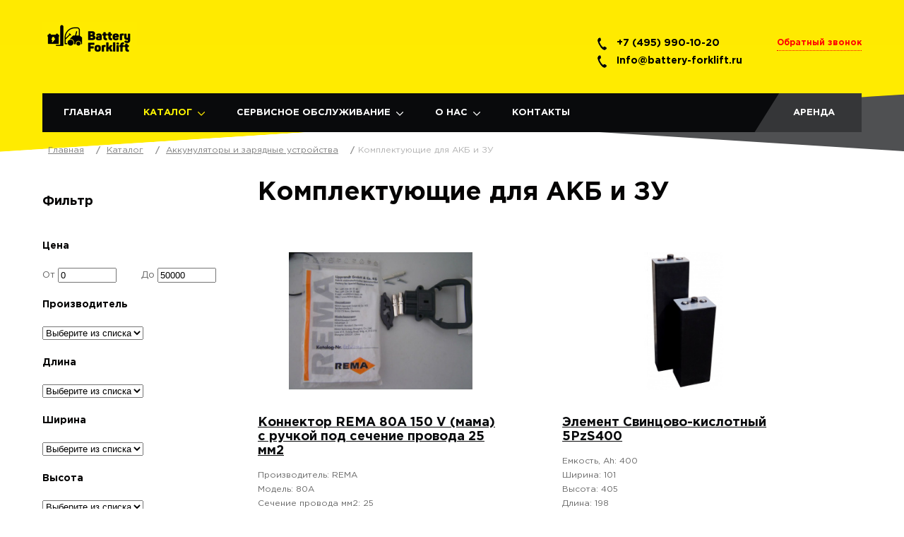

--- FILE ---
content_type: text/html; charset=UTF-8
request_url: https://battery-forklift.ru/catalog/tabzu/komplektuyushhie-dlya-akb/
body_size: 11524
content:
<!doctype html>
<html lang="ru"> 
<head>
	<meta charset="utf-8" />
	<meta name="viewport" content="width=device-width, initial-scale=1.0, maximum-scale=1.0" />
	<title>Комплектующие для АКБ и ЗУ</title>
    <base href="https://battery-forklift.ru/" />
    <meta name="keywords" content="" />
    
        <meta name="description" content="" />
    
    <link rel="shortcut icon" href="favicon.png" type="image/png"/>
    <link rel="apple-touch-icon" href="favicon.png" type="image/png"/>
    
    <meta name="yandex-verification" content="0a0ba849af90ffc4" />
    <meta name="yandex-verification" content="55c798d64c2d408d" />
    <meta name="google-site-verification" content="7jbqm5o97Nq5ozfgc4P7Sg3OUbgYFz1Lle89REkmmjQ" />
    <meta name="mailru-domain" content="Ao4A1VgilUtBrGgH" />
    
    <link rel="stylesheet" href="/assets/main/css/critical.css">
<link rel="stylesheet" href="/assets/components/msearch2/css/web/default.css" type="text/css" />
<link rel="stylesheet" href="/assets/components/minishop2/css/web/default.css?v=d62e73368c" type="text/css" />
<script type="text/javascript">miniShop2Config = {"cssUrl":"\/assets\/components\/minishop2\/css\/web\/","jsUrl":"\/assets\/components\/minishop2\/js\/web\/","actionUrl":"\/assets\/components\/minishop2\/action.php","ctx":"web","close_all_message":"\u0437\u0430\u043a\u0440\u044b\u0442\u044c \u0432\u0441\u0435","price_format":[2,"."," "],"price_format_no_zeros":true,"weight_format":[3,"."," "],"weight_format_no_zeros":true};</script>
<link rel="canonical" href="https://battery-forklift.ru/catalog/tabzu/komplektuyushhie-dlya-akb/"/>
<link rel="next" href="https://battery-forklift.ru/catalog/tabzu/komplektuyushhie-dlya-akb/?page=2"/>

<script type="text/javascript">mse2Config = {"cssUrl":"\/assets\/components\/msearch2\/css\/web\/","jsUrl":"\/assets\/components\/msearch2\/js\/web\/","actionUrl":"\/assets\/components\/msearch2\/action.php","queryVar":"query","idVar":"id","filter_delimeter":"|","method_delimeter":":","values_delimeter":",","start_sort":"","start_limit":"8","start_page":1,"start_tpl":"","sort":"","limit":"","page":"","pageVar":"page","tpl":"","parentsVar":"parents","key":"ab35d1e1e230ccfedea901bf840c09d82615b2f3","pageId":17,"query":"","parents":"","aliases":[],"options":[],"mode":"","moreText":"\u0417\u0430\u0433\u0440\u0443\u0437\u0438\u0442\u044c \u0435\u0449\u0435"};</script>
</head>

<body>
	<div class="overlay-uni"></div>
<header>
	<div class="header header_short">
		<div class="root">
			<div class="header-top">
				<a class="header-logo" href="/"></a>
				<a class="header-call" href="#">Обратный звонок</a>
				<div class="showIfMoscow header-phones">
				    <div><span>+7 (495) 990-10-20</span></div>
				    <br />
				    <div><span>Info@battery-forklift.ru</span></div>
				</div>
				<div class="showIfVladimir header-phones">
				    <div><span></span></div>
				</div>
				
			</div>
			<div class="header-menu">
	<div class="header-menu-right">
		<a href="arenda" title="Аренда литий-ионных аккумуляторов">Аренда</a>

	</div>
	<ul class="header-menu-left"><li class="">
    <a href="https://battery-forklift.ru/" title="Главная">Главная</a>
    
</li>
<li class="parent act">
    <a href="catalog/" title="Каталог">Каталог</a>
    <ul><li class="">
    <a href="catalog/texnika-ep/" title="Техника EP">Техника EP</a>
    <ul><li class="">
    <a href="catalog/texnika-ep/avtopogruzchik-ep-cpcd18t8-s-dizelnyim-dvigatelem-mitsubishi-s4q2" title="Автопогрузчик EP CPCD18T8 с дизельным двигателем Mitsubishi S4Q2">Автопогрузчик EP CPCD18T8 с дизельным двигателем Mitsubishi S4Q2</a>
    
</li>
</ul>
</li>
<li class="leftmenu-ttl">
    <a href="catalog/pto/" title="Подъемно транспортное оборудование (ПТО)">Подъемно транспортное оборудование (ПТО)</a>
    <ul><li class="">
    <a href="catalog/pto/vilochnyie-pogruzchiki/" title="Вилочные погрузчики">Вилочные погрузчики</a>
    <ul><li class="">
    <a href="catalog/pto/vilochnyie-pogruzchiki/gaz-benzin/" title="Погрузчики газ-бензин">Газ-бензин</a>
    
</li>
<li class="">
    <a href="catalog/pto/vilochnyie-pogruzchiki/dizel/" title="Дизельные погрузчики">Дизельные</a>
    
</li>
<li class="">
    <a href="catalog/pto/vilochnyie-pogruzchiki/elektricheskie/" title="Электрические погрузчики">Электрические</a>
    
</li>
</ul>
</li>
<li class="">
    <a href="catalog/pto/skladskaya-texnika/" title="Складская техника">Складская техника</a>
    <ul><li class="">
    <a href="catalog/pto/skladskaya-texnika/rich-traki/" title="Рич-Траки">Рич-Траки</a>
    
</li>
<li class="">
    <a href="catalog/pto/skladskaya-texnika/transportirovshhik-pallet/" title="Транспортировщик паллет">Транспортировщик паллет</a>
    
</li>
<li class="">
    <a href="catalog/pto/skladskaya-texnika/komplektovshhiki-zakazov/" title="Комплектовщики заказов">Комплектовщики заказов</a>
    
</li>
<li class="">
    <a href="catalog/pto/skladskaya-texnika/shtabeleryi/" title="Штабелеры">Штабелеры</a>
    
</li>
<li class="">
    <a href="catalog/pto/skladskaya-texnika/telezhki-elektricheskie/" title="Тележки электрические">Тележки электрические</a>
    
</li>
<li class="">
    <a href="catalog/pto/skladskaya-texnika/telezhki-gidravlicheskie-(roxlya)/" title="Тележки гидравлические (Рохля)">Тележки гидравлические (Рохля)</a>
    
</li>
<li class="">
    <a href="catalog/pto/skladskaya-texnika/texnika-dlya-sklada-b/u/" title="Техника для склада Б/У">Техника для склада Б/У</a>
    
</li>
</ul>
</li>
</ul>
</li>
<li class="leftmenu-ttl act">
    <a href="catalog/tabzu/" title="Аккумуляторы и зарядные устройства">Тяговые аккумуляторы и зарядные устройства</a>
    <ul><li class="">
    <a href="catalog/tabzu/tab/" title="Тяговые аккумуляторы">Тяговые аккумуляторы</a>
    <ul><li class="">
    <a href="catalog/tabzu/tab/kislota/" title="Для погрузчиков и складской техники">Для погрузчиков и складской техники</a>
    
</li>
<li class="">
    <a href="catalog/tabzu/tab/neobsluzhmvaemyie-akb/" title="Для Уборочной техники и Поломоечных машин">Для подъемников, уборочной техники и тележек</a>
    
</li>
</ul>
</li>
<li class="">
    <a href="catalog/tabzu/zaryadnyie-ustrojstva/" title="Зарядные устройства">Зарядные устройства</a>
    <ul><li class="">
    <a href="catalog/tabzu/zaryadnyie-ustrojstva/zapyadnyie-ustrojstva-pbm/" title="Зapядные устройства PBM">Зapядные устройства PBM</a>
    
</li>
<li class="">
    <a href="catalog/tabzu/zaryadnyie-ustrojstva/zapyadnyie-ustrojstva-hawker/" title="Зapядные устройства HAWKER">Зapядные устройства HAWKER</a>
    
</li>
<li class="">
    <a href="catalog/tabzu/zaryadnyie-ustrojstva/zapyadnyie-ustrojstva-powergen" title="Зapядные устройства Powergen">Зapядные устройства Powergen</a>
    
</li>
<li class="">
    <a href="catalog/tabzu/zaryadnyie-ustrojstva/regeneratoryi-testeryi-akb/" title="Регенераторы -тестеры АКБ">Регенераторы-тестеры АКБ</a>
    
</li>
<li class="">
    <a href="catalog/tabzu/zaryadnyie-ustrojstva/zaryadnyie-ustrojstva-spe/" title="Зарядные устройства SPE">Зарядные устройства SPE</a>
    
</li>
</ul>
</li>
<li class=" act">
    <a href="catalog/tabzu/komplektuyushhie-dlya-akb/" title="Комплектующие для АКБ и ЗУ">Комплектующие для АКБ и ЗУ</a>
    <ul><li class="">
    <a href="catalog/tabzu/komplektuyushhie-dlya-akb/konczevyie-otvodyi/" title="Концевые отводы и перемычки">Концевые отводы и перемычки</a>
    
</li>
<li class="">
    <a href="catalog/tabzu/komplektuyushhie-dlya-akb/konnektoryi/" title="Коннекторы">Коннекторы</a>
    
</li>
<li class="">
    <a href="catalog/tabzu/komplektuyushhie-dlya-akb/elementyi-galvanicheskie/" title="Элементы Свинцово-кислотные">Элементы Свинцово-кислотные</a>
    
</li>
<li class="">
    <a href="catalog/tabzu/komplektuyushhie-dlya-akb/oborudovanie-dlya-akb-i-zaryadnyix-pomeshhenij/" title="Фильтры для очистки воды">Фильтры для очистки воды</a>
    
</li>
<li class="">
    <a href="catalog/tabzu/komplektuyushhie-dlya-akb/sistemyi-monitoringa-akb/" title="Системы мониторинга АКБ">Системы мониторинга АКБ</a>
    
</li>
<li class="">
    <a href="catalog/tabzu/komplektuyushhie-dlya-akb/sistemyi-avtomaticheskogo-doliva-vodyi-(aquamatic)/" title="Системы автоматического долива воды (AQUAMATIC)">Системы автоматического долива воды (AQUAMATIC)</a>
    
</li>
</ul>
</li>
</ul>
</li>
<li class="leftmenu-ttl">
    <a href="catalog/zapchasti-i-oborudovanie/" title="Запчасти и оборудование">Запчасти и оборудование</a>
    <ul><li class="">
    <a href="catalog/zapchasti-i-oborudovanie/zapchasti/" title="Запчасти">Запчасти</a>
    <ul><li class="">
    <a href="catalog/zapchasti-i-oborudovanie/zapchasti/dlya-vilochnyix-pogruzchikov/" title="Для вилочных погрузчиков">Для вилочных погрузчиков</a>
    
</li>
<li class="">
    <a href="catalog/zapchasti-i-oborudovanie/zapchasti/diagnosticheskoe-oborudovanie/" title="Диагностическое оборудование">Диагностическое оборудование</a>
    
</li>
<li class="">
    <a href="catalog/zapchasti-i-oborudovanie/zapchasti/dlya-elektropogruzchikov-i-skladskoj-texniki/" title="Для складской техники">Для складской техники</a>
    
</li>
<li class="">
    <a href="catalog/zapchasti-i-oborudovanie/zapchasti/shinyi/" title="Шины">Шины</a>
    
</li>
</ul>
</li>
<li class="">
    <a href="catalog/zapchasti-i-oborudovanie/skladskoe-oborudovanie/" title="Складское оборудование">Складское оборудование</a>
    <ul><li class="">
    <a href="catalog/zapchasti-i-oborudovanie/skladskoe-oborudovanie/rolgangi/" title="Рольганги">Рольганги</a>
    
</li>
</ul>
</li>
</ul>
</li>
</ul>
</li>
<li class="parent">
    <a href="servisnoe-obsluzhivanie/" title="Сервисное обслуживание">Сервисное обслуживание</a>
    <ul><li class="">
    <a href="servisnoe-obsluzhivanie/remont-i-obsluzhivanie-akkumulyatorov" title="Ремонт и обслуживание аккумуляторов">Ремонт и обслуживание аккумуляторов</a>
    
</li>
</ul>
</li>
<li class="parent">
    <a href="o-nas/" title="О нас">О нас</a>
    <ul><li class="">
    <a href="o-nas/novosti/" title="Новости">Новости</a>
    <ul><li class="">
    <a href="o-nas/novosti/nachinaem-postavki-tyagovyix-akkumulyatorov-eternity-proizvodstva-oae" title="Начинаем поставки тяговых аккумуляторов ETERNITY производства ОАЭ">Начинаем поставки тяговых аккумуляторов ETERNITY производства ОАЭ</a>
    
</li>
<li class="">
    <a href="o-nas/novosti/postavka-shtabelera-yale-ms16ac-vo-vladimirskij-standart" title="Поставка штабелера YALE MS16AC во «Владимирский стандарт»">Поставка штабелера YALE MS16AC во "Владимирский стандарт"</a>
    
</li>
<li class="">
    <a href="o-nas/novosti/novyij-pogruzchik-yale-fb-15-rz-iz-yaponii-dlya-vladimirskogo-standarta" title="Новый погрузчик Yale FB 15 RZ из Японии для «Владимирского Стандарта»">Новый погрузчик Yale FB 15 RZ из Японии для "Владимирского Стандарта"</a>
    
</li>
<li class="">
    <a href="o-nas/novosti/prodazha-texniki-yale-,-zapasnyix-chastej-i-okazanie-servisnyix-uslug" title="Продажа техники YALE , запасных частей и оказание сервисных услуг">Продажа техники YALE , запасных частей и оказание сервисных услуг</a>
    
</li>
<li class="">
    <a href="o-nas/novosti/ooo-sts-servis-vklyucheno-v-registr-proverennyix-postavshhikov" title="ООО «СТС-СЕРВИС» ВКЛЮЧЕНО В РЕГИСТР ПРОВЕРЕННЫХ ПОСТАВЩИКОВ">ООО "СТС-СЕРВИС" ВКЛЮЧЕНО В РЕГИСТР ПРОВЕРЕННЫХ ПОСТАВЩИКОВ</a>
    
</li>
<li class="">
    <a href="o-nas/novosti/vyiigran-tender-na-postavki" title="Выигран тендер на поставки аккумуляторов для ФГУП Почта России">Выигран тендер на поставки аккумуляторов для ФГУП Почта России</a>
    
</li>
<li class="">
    <a href="o-nas/novosti/postavka-pogruzchika-yale-fb15-rz-v-kompaniyu-bridzhtaun-fuds" title="Поставка погрузчика YALE FB15 RZ в компанию Бриджтаун Фудс">Поставка погрузчика YALE FB15 RZ в компанию Бриджтаун Фудс</a>
    
</li>
<li class="">
    <a href="o-nas/novosti/vilochnyie-pogruzchiki-ep.-osobennosti-i-priemushhestva" title="Вилочные погрузчики EP. Особенности и приемущества">Вилочные погрузчики EP. Особенности и приемущества</a>
    
</li>
<li class="">
    <a href="o-nas/novosti/rolikovyie-stolyi-dlya-akkumulyatornyix-batarej-osobennosti-i-preimushhestva" title="Роликовые столы для аккумуляторных батарей: особенности и преимущества">Роликовые столы для аккумуляторных батарей: особенности и преимущества</a>
    
</li>
<li class="">
    <a href="o-nas/novosti/vidyi-vnutriskladskoj-texniki" title="Виды внутрискладской техники">Виды внутрискладской техники</a>
    
</li>
<li class="">
    <a href="o-nas/novosti/czepi-protivoskolzheniya-na-skladskoj-texnike-osobennosti-i-preimushhestva-ispolzovaniya" title="Цепи противоскольжения на складской технике: особенности и преимущества использования">Цепи противоскольжения на складской технике: особенности и преимущества использования</a>
    
</li>
<li class="">
    <a href="o-nas/novosti/tyagovyie-batarei-gs-inci-yuasa" title="Тяговые батареи GS INCI YUASA">Тяговые батареи GS INCI YUASA</a>
    
</li>
<li class="">
    <a href="o-nas/novosti/pochemu-stoit-kupi-rich-trak" title="Почему стоит Купить Рич-Трак?">Почему стоит Купить Рич-Трак?</a>
    
</li>
</ul>
</li>
<li class="">
    <a href="o-nas/vakansii/" title="Вакансии">Вакансии</a>
    
</li>
<li class="">
    <a href="o-nas/lizing" title="Лизинг">Лизинг</a>
    
</li>
<li class="">
    <a href="o-nas/akczii/" title="Акции">Акции</a>
    <ul><li class="">
    <a href="o-nas/akczii/akcziya-na-tyagovyie-akkumulyatoryi-monbat" title="Акция на тяговые аккумуляторы MONBAT">Акция на тяговые аккумуляторы MONBAT</a>
    
</li>
<li class="">
    <a href="o-nas/akczii/kartridzh-dlya-deionizatora-hydropure" title="Картридж для деионизатора HydroPure PS 300/400">Картридж для деионизатора HydroPure PS 300/400</a>
    
</li>
</ul>
</li>
</ul>
</li>
<li class="">
    <a href="contact" title="Контакты">Контакты</a>
    
</li>
</ul>
	<div class="header-menu-mobile">
		Навигация
		<a class="header-menu-mobile-burger" href="#"></a>
		<ul class="header-menu-mobile-ul"><li>
    <a href="https://battery-forklift.ru/" title="Главная">Главная</a>
    
</li>
<li>
    <a class="active" href="catalog/" title="Каталог">Каталог</a>
    <ul><li>
    <a href="catalog/texnika-ep/" title="Техника EP">Техника EP</a>
    
</li>
<li>
    <a href="catalog/pto/" title="Подъемно транспортное оборудование (ПТО)">Подъемно транспортное оборудование (ПТО)</a>
    
</li>
<li>
    <a href="catalog/tabzu/" title="Аккумуляторы и зарядные устройства">Тяговые аккумуляторы и зарядные устройства</a>
    
</li>
<li>
    <a href="catalog/zapchasti-i-oborudovanie/" title="Запчасти и оборудование">Запчасти и оборудование</a>
    
</li>
</ul>
</li>
<li>
    <a href="servisnoe-obsluzhivanie/" title="Сервисное обслуживание">Сервисное обслуживание</a>
    <ul><li>
    <a href="servisnoe-obsluzhivanie/remont-i-obsluzhivanie-akkumulyatorov" title="Ремонт и обслуживание аккумуляторов">Ремонт и обслуживание аккумуляторов</a>
    
</li>
</ul>
</li>
<li>
    <a href="o-nas/" title="О нас">О нас</a>
    <ul><li>
    <a href="o-nas/novosti/" title="Новости">Новости</a>
    
</li>
<li>
    <a href="o-nas/vakansii/" title="Вакансии">Вакансии</a>
    
</li>
<li>
    <a href="o-nas/lizing" title="Лизинг">Лизинг</a>
    
</li>
<li>
    <a href="o-nas/akczii/" title="Акции">Акции</a>
    
</li>
</ul>
</li>
<li>
    <a href="contact" title="Контакты">Контакты</a>
    
</li>
<li>
    <a href="arenda" title="Аренда литий-ионных аккумуляторов">Аренда</a>
    
</li>
</ul>
	</div>
</div>
			<div class="header-menu header-menu_left"> 
    <div class="header-menu-mobile">
		Каталог
		<a class="header-menu-mobile-burger" href="#"></a>
		<ul class="header-menu-mobile-ul"><li>
    <a href="catalog/texnika-ep/" title="Техника EP">Техника EP</a>
    
</li>
<li>
    <a href="catalog/pto/" title="Подъемно транспортное оборудование (ПТО)">Подъемно транспортное оборудование (ПТО)</a>
    <ul><li>
    <a href="catalog/pto/vilochnyie-pogruzchiki/" title="Вилочные погрузчики">Вилочные погрузчики</a>
    <ul><li>
    <a href="catalog/pto/vilochnyie-pogruzchiki/gaz-benzin/" title="Погрузчики газ-бензин">Газ-бензин</a>
    
</li>
<li>
    <a href="catalog/pto/vilochnyie-pogruzchiki/dizel/" title="Дизельные погрузчики">Дизельные</a>
    
</li>
<li>
    <a href="catalog/pto/vilochnyie-pogruzchiki/elektricheskie/" title="Электрические погрузчики">Электрические</a>
    
</li>
</ul>
</li>
<li>
    <a href="catalog/pto/skladskaya-texnika/" title="Складская техника">Складская техника</a>
    <ul><li>
    <a href="catalog/pto/skladskaya-texnika/rich-traki/" title="Рич-Траки">Рич-Траки</a>
    <ul><li>
    <a href="catalog/pto/skladskaya-texnika/rich-traki/rich-traki-ep/" title="Рич-Траки EP">Рич-Траки EP</a>
    
</li>
</ul>
</li>
<li>
    <a href="catalog/pto/skladskaya-texnika/transportirovshhik-pallet/" title="Транспортировщик паллет">Транспортировщик паллет</a>
    <ul><li>
    <a href="catalog/pto/skladskaya-texnika/transportirovshhik-pallet/transportirovshhiki-pallet-ep/" title="Транспортировщики паллет EP">Транспортировщики паллет EP</a>
    
</li>
</ul>
</li>
<li>
    <a href="catalog/pto/skladskaya-texnika/komplektovshhiki-zakazov/" title="Комплектовщики заказов">Комплектовщики заказов</a>
    <ul><li>
    <a href="catalog/pto/skladskaya-texnika/komplektovshhiki-zakazov/komplektovshhiki-zakazov-ep/" title="Комплектовщики заказов EP">Комплектовщики заказов EP</a>
    
</li>
</ul>
</li>
<li>
    <a href="catalog/pto/skladskaya-texnika/shtabeleryi/" title="Штабелеры">Штабелеры</a>
    <ul><li>
    <a href="catalog/pto/skladskaya-texnika/shtabeleryi/ep/" title="Штабелеры EP">Штабелеры EP</a>
    
</li>
</ul>
</li>
<li>
    <a href="catalog/pto/skladskaya-texnika/telezhki-elektricheskie/" title="Тележки электрические">Тележки электрические</a>
    
</li>
<li>
    <a href="catalog/pto/skladskaya-texnika/telezhki-gidravlicheskie-(roxlya)/" title="Тележки гидравлические (Рохля)">Тележки гидравлические (Рохля)</a>
    
</li>
<li>
    <a href="catalog/pto/skladskaya-texnika/texnika-dlya-sklada-b/u/" title="Техника для склада Б/У">Техника для склада Б/У</a>
    
</li>
</ul>
</li>
</ul>
</li>
<li>
    <a class="active" href="catalog/tabzu/" title="Аккумуляторы и зарядные устройства">Тяговые аккумуляторы и зарядные устройства</a>
    <ul><li>
    <a href="catalog/tabzu/tab/" title="Тяговые аккумуляторы">Тяговые аккумуляторы</a>
    <ul><li>
    <a href="catalog/tabzu/tab/kislota/" title="Для погрузчиков и складской техники">Для погрузчиков и складской техники</a>
    <ul><li>
    <a href="catalog/tabzu/tab/kislota/zubr/" title="Аккумуляторы ZUBR">Аккумуляторы ZUBR</a>
    
</li>
<li>
    <a href="catalog/tabzu/tab/kislota/timberg/" title="Аккумуляторы Timberg">Аккумуляторы Timberg</a>
    
</li>
<li>
    <a href="catalog/tabzu/tab/kislota/akkumulyatoryi-yigit-aku/" title="Аккумуляторы HOWTER">Аккумуляторы HOWTER</a>
    
</li>
<li>
    <a href="catalog/tabzu/tab/kislota/akkumulyatoryi-inci-yuasa/" title="Аккумуляторы INCI-YUASA">Аккумуляторы INCI-YUASA</a>
    
</li>
<li>
    <a href="catalog/tabzu/tab/kislota/yellow/" title="Аккумуляторы Yellow">Аккумуляторы Yellow</a>
    
</li>
<li>
    <a href="catalog/tabzu/tab/kislota/litij-ionnyie/" title="Литий-ионные аккумуляторы">Литий-ионные аккумуляторы</a>
    
</li>
</ul>
</li>
<li>
    <a href="catalog/tabzu/tab/neobsluzhmvaemyie-akb/" title="Для Уборочной техники и Поломоечных машин">Для подъемников, уборочной техники и тележек</a>
    <ul><li>
    <a href="catalog/tabzu/tab/neobsluzhmvaemyie-akb/akkumulyatoryi-volat/" title="Аккумуляторы Volat">Аккумуляторы Volat</a>
    
</li>
<li>
    <a href="catalog/tabzu/tab/neobsluzhmvaemyie-akb/akkumulyatoryi-agm/" title="Моноблоки AGM и GEL">Моноблоки AGM и GEL</a>
    
</li>
<li>
    <a href="catalog/tabzu/tab/neobsluzhmvaemyie-akb/akkumulyatoryi-trojan/" title="Аккумуляторы Trojan">Аккумуляторы Trojan</a>
    
</li>
<li>
    <a href="catalog/tabzu/tab/neobsluzhmvaemyie-akb/akkumulyatoryi-u.s.-battery/" title="Аккумуляторы U.S. Battery">Аккумуляторы U.S. Battery</a>
    
</li>
<li>
    <a href="catalog/tabzu/tab/neobsluzhmvaemyie-akb/litij-ionnyie-akkumulyatoryi/" title="Литий-ионные аккумуляторы">Литий-ионные аккумуляторы</a>
    
</li>
<li>
    <a href="catalog/tabzu/tab/neobsluzhmvaemyie-akb/akkumulyatoryi-tab/" title="Аккумуляторы TAB">Аккумуляторы TAB</a>
    
</li>
</ul>
</li>
</ul>
</li>
<li>
    <a href="catalog/tabzu/zaryadnyie-ustrojstva/" title="Зарядные устройства">Зарядные устройства</a>
    <ul><li>
    <a href="catalog/tabzu/zaryadnyie-ustrojstva/zapyadnyie-ustrojstva-pbm/" title="Зapядные устройства PBM">Зapядные устройства PBM</a>
    
</li>
<li>
    <a href="catalog/tabzu/zaryadnyie-ustrojstva/zapyadnyie-ustrojstva-hawker/" title="Зapядные устройства HAWKER">Зapядные устройства HAWKER</a>
    
</li>
<li>
    <a href="catalog/tabzu/zaryadnyie-ustrojstva/zapyadnyie-ustrojstva-powergen" title="Зapядные устройства Powergen">Зapядные устройства Powergen</a>
    
</li>
<li>
    <a href="catalog/tabzu/zaryadnyie-ustrojstva/regeneratoryi-testeryi-akb/" title="Регенераторы -тестеры АКБ">Регенераторы-тестеры АКБ</a>
    
</li>
<li>
    <a href="catalog/tabzu/zaryadnyie-ustrojstva/zaryadnyie-ustrojstva-spe/" title="Зарядные устройства SPE">Зарядные устройства SPE</a>
    
</li>
</ul>
</li>
<li>
    <a class="active" href="catalog/tabzu/komplektuyushhie-dlya-akb/" title="Комплектующие для АКБ и ЗУ">Комплектующие для АКБ и ЗУ</a>
    <ul><li>
    <a href="catalog/tabzu/komplektuyushhie-dlya-akb/konczevyie-otvodyi/" title="Концевые отводы и перемычки">Концевые отводы и перемычки</a>
    
</li>
<li>
    <a href="catalog/tabzu/komplektuyushhie-dlya-akb/konnektoryi/" title="Коннекторы">Коннекторы</a>
    
</li>
<li>
    <a href="catalog/tabzu/komplektuyushhie-dlya-akb/elementyi-galvanicheskie/" title="Элементы Свинцово-кислотные">Элементы Свинцово-кислотные</a>
    
</li>
<li>
    <a href="catalog/tabzu/komplektuyushhie-dlya-akb/oborudovanie-dlya-akb-i-zaryadnyix-pomeshhenij/" title="Фильтры для очистки воды">Фильтры для очистки воды</a>
    
</li>
<li>
    <a href="catalog/tabzu/komplektuyushhie-dlya-akb/sistemyi-monitoringa-akb/" title="Системы мониторинга АКБ">Системы мониторинга АКБ</a>
    
</li>
<li>
    <a href="catalog/tabzu/komplektuyushhie-dlya-akb/sistemyi-avtomaticheskogo-doliva-vodyi-(aquamatic)/" title="Системы автоматического долива воды (AQUAMATIC)">Системы автоматического долива воды (AQUAMATIC)</a>
    
</li>
</ul>
</li>
</ul>
</li>
<li>
    <a href="catalog/zapchasti-i-oborudovanie/" title="Запчасти и оборудование">Запчасти и оборудование</a>
    <ul><li>
    <a href="catalog/zapchasti-i-oborudovanie/zapchasti/" title="Запчасти">Запчасти</a>
    <ul><li>
    <a href="catalog/zapchasti-i-oborudovanie/zapchasti/dlya-vilochnyix-pogruzchikov/" title="Для вилочных погрузчиков">Для вилочных погрузчиков</a>
    <ul><li>
    <a href="catalog/zapchasti-i-oborudovanie/zapchasti/dlya-vilochnyix-pogruzchikov/elektrooborudovanie/" title="Электрооборудование">Электрооборудование</a>
    
</li>
</ul>
</li>
<li>
    <a href="catalog/zapchasti-i-oborudovanie/zapchasti/diagnosticheskoe-oborudovanie/" title="Диагностическое оборудование">Диагностическое оборудование</a>
    
</li>
<li>
    <a href="catalog/zapchasti-i-oborudovanie/zapchasti/dlya-elektropogruzchikov-i-skladskoj-texniki/" title="Для складской техники">Для складской техники</a>
    <ul><li>
    <a href="catalog/zapchasti-i-oborudovanie/zapchasti/dlya-elektropogruzchikov-i-skladskoj-texniki/kolesa-dlya-telezhek/" title="Колеса для тележек">Колеса для тележек</a>
    
</li>
</ul>
</li>
<li>
    <a href="catalog/zapchasti-i-oborudovanie/zapchasti/shinyi/" title="Шины">Шины</a>
    <ul><li>
    <a href="catalog/zapchasti-i-oborudovanie/zapchasti/shinyi/trelleborg/" title="TRELLEBORG">TRELLEBORG</a>
    
</li>
<li>
    <a href="catalog/zapchasti-i-oborudovanie/zapchasti/shinyi/diski-i-shinyi/" title="BKT">BKT</a>
    
</li>
</ul>
</li>
</ul>
</li>
<li>
    <a href="catalog/zapchasti-i-oborudovanie/skladskoe-oborudovanie/" title="Складское оборудование">Складское оборудование</a>
    <ul><li>
    <a href="catalog/zapchasti-i-oborudovanie/skladskoe-oborudovanie/rolgangi/" title="Рольганги">Рольганги</a>
    
</li>
</ul>
</li>
</ul>
</li>
</ul>
	</div>
</div>
		</div>
	</div>
</header>
	<div class="root">
	    <div class="content">
	        <div class="bread">
<ul itemscope itemtype="http://schema.org/BreadcrumbList"><li itemprop="itemListElement" itemscope
      itemtype="http://schema.org/ListItem"><a itemprop="item" href="/"><span itemprop="name">Главная</span></a></li><li itemprop="itemListElement" itemscope
      itemtype="http://schema.org/ListItem"><a itemprop="item" href="catalog/"><span itemprop="name">Каталог</span></a></li><li itemprop="itemListElement" itemscope
      itemtype="http://schema.org/ListItem"><a itemprop="item" href="catalog/tabzu/"><span itemprop="name">Аккумуляторы и зарядные устройства</span></a></li><li itemprop="itemListElement" itemscope
      itemtype="http://schema.org/ListItem"><span itemprop="name">Комплектующие для АКБ и ЗУ</span></li></ul>
</div>
	        
	        
	        
	        
	        <div id="mse2_mfilter">
    	        <form action="catalog/tabzu/komplektuyushhie-dlya-akb/" method="post" id="mse2_filters">
        	        <div class="content-tbl">
        	            <div class="content-td-left">
        	                <div class="leftmenu">
    
        <h3>Фильтр</h3>
        <div class="filteres">
            <fieldset id="mse2_ms|price">
    <h4 class="filter_title">Цена</h4>
    <div class="mse2_number_slider"></div>
    <div class="mse2_number_inputs row">
        <div class="col-md-6">
    <label for="mse2_ms|price_0" class="d-flex align-items-center">
        От        <input type="text" name="ms|price" id="mse2_ms|price_0" value="0"
               data-current-value="0" class="form-control ml-1"/>
    </label>
</div><div class="col-md-6">
    <label for="mse2_ms|price_1" class="d-flex align-items-center">
        До        <input type="text" name="ms|price" id="mse2_ms|price_1" value="50000"
               data-current-value="0" class="form-control ml-1"/>
    </label>
</div>    </div>
</fieldset>
<fieldset id="mse2_ms|vendor">
    <h4 class="filter_title">Производитель</h4>
    <select name="ms|vendor" id="ms|vendor_0" class="form-control">
        <option value="" selected>Выберите из списка</option>
        <option value="22"   class="">Anderson&nbsp;(7)</option><option value="19"   class="">Battery-forklift&nbsp;(3)</option><option value="20"   class="">Froetek&nbsp;(5)</option><option value="23"   class="">Ravioli&nbsp;(1)</option><option value="21"   class="">REMA&nbsp;(7)</option><option value="0"   class="">Нет&nbsp;(10)</option>    </select>
</fieldset>
<fieldset id="mse2_ms|length">
    <h4 class="filter_title">Длина</h4>
    <select name="ms|length" id="ms|length_0" class="form-control">
        <option value="" selected>Выберите из списка</option>
        <option value="198"   class="">198&nbsp;(4)</option><option value="1400"   class="">1400&nbsp;(1)</option><option value="1500"   class="">1500&nbsp;(4)</option>    </select>
</fieldset>
<fieldset id="mse2_ms|width">
    <h4 class="filter_title">Ширина</h4>
    <select name="ms|width" id="ms|width_0" class="form-control">
        <option value="" selected>Выберите из списка</option>
        <option value="83"   class="">83&nbsp;(2)</option><option value="101"   class="">101&nbsp;(1)</option><option value="119"   class="">119&nbsp;(1)</option>    </select>
</fieldset>
<fieldset id="mse2_ms|height">
    <h4 class="filter_title">Высота</h4>
    <select name="ms|height" id="ms|height_0" class="form-control">
        <option value="" selected>Выберите из списка</option>
        <option value="405"   class="">405&nbsp;(2)</option><option value="511"   class="">511&nbsp;(1)</option><option value="545"   class="">545&nbsp;(1)</option>    </select>
</fieldset>
<fieldset id="mse2_ms|voltage">
    <h4 class="filter_title">Напряжение, V</h4>
    <select name="ms|voltage" id="ms|voltage_0" class="form-control">
        <option value="" selected>Выберите из списка</option>
        <option value="48"   class="">48&nbsp;(1)</option>    </select>
</fieldset>
<fieldset id="mse2_ms|capacity">
    <h4 class="filter_title">Емкость, Ah</h4>
    <select name="ms|capacity" id="ms|capacity_0" class="form-control">
        <option value="" selected>Выберите из списка</option>
        <option value="400"   class="">400&nbsp;(1)</option><option value="420"   class="">420&nbsp;(1)</option><option value="460"   class="">460&nbsp;(1)</option><option value="480"   class="">480&nbsp;(1)</option>    </select>
</fieldset>
<fieldset id="mse2_ms|akb_type">
    <h4 class="filter_title">Тип АКБ</h4>
    <select name="ms|akb_type" id="ms|akb_type_0" class="form-control">
        <option value="" selected>Выберите из списка</option>
        <option value="320A"   class="">320A&nbsp;(1)</option>    </select>
</fieldset>
<fieldset id="mse2_ms|model">
    <h4 class="filter_title">Модель</h4>
    <select name="ms|model" id="ms|model_0" class="form-control">
        <option value="" selected>Выберите из списка</option>
        <option value="80A"   class="">80A&nbsp;(2)</option><option value="160A с ручкой"   class="">160A с ручкой&nbsp;(1)</option><option value="320A с ручкой"   class="">320A с ручкой&nbsp;(1)</option><option value="REMA 80A"   class="">REMA 80A&nbsp;(1)</option><option value="SB175A красный"   class="">SB175A красный&nbsp;(1)</option><option value="SB175A серый"   class="">SB175A серый&nbsp;(1)</option><option value="SB175A синий"   class="">SB175A синий&nbsp;(1)</option><option value="SB350 серый"   class="">SB350 серый&nbsp;(1)</option><option value="SB350 синий"   class="">SB350 синий&nbsp;(1)</option><option value="SBE 320 синий с ручкой"   class="">SBE 320 синий с ручкой&nbsp;(1)</option><option value="SBX350 серый"   class="">SBX350 серый&nbsp;(1)</option><option value="SR50 красный"   class="">SR50 красный&nbsp;(1)</option><option value="SR175A серый с ручкой"   class="">SR175A серый с ручкой&nbsp;(1)</option><option value="SR 350 красный"   class="">SR 350 красный&nbsp;(1)</option>    </select>
</fieldset>
<fieldset id="mse2_ms|wire_diameter">
    <h4 class="filter_title">Сечение провода мм<sup>2</sup></h4>
    <select name="ms|wire_diameter" id="ms|wire_diameter_0" class="form-control">
        <option value="" selected>Выберите из списка</option>
        <option value="25"   class="">25&nbsp;(1)</option><option value="35"   class="">35&nbsp;(3)</option><option value="50"   class="">50&nbsp;(5)</option><option value="70"   class="">70&nbsp;(1)</option>    </select>
</fieldset>
<fieldset id="mse2_ms|jumper_diameter">
    <h4 class="filter_title">Диаметр перемычки</h4>
    <select name="ms|jumper_diameter" id="ms|jumper_diameter_0" class="form-control">
        <option value="" selected>Выберите из списка</option>
        <option value="35"   class="">35&nbsp;(1)</option><option value="50"   class="">50&nbsp;(2)</option>    </select>
</fieldset>
<fieldset id="mse2_ms|jumper_length">
    <h4 class="filter_title">Длина перемычки</h4>
    <select name="ms|jumper_length" id="ms|jumper_length_0" class="form-control">
        <option value="" selected>Выберите из списка</option>
        <option value="100"   class="">100&nbsp;(1)</option><option value="110"   class="">110&nbsp;(1)</option><option value="170"   class="">170&nbsp;(1)</option>    </select>
</fieldset>
        </div>
        <div>&nbsp;</div>
    
    <ul><li>
    <a class="" href="catalog/texnika-ep/" title="Техника EP">Техника EP<span></span></a>
    
</li>
<li>
    <a class="leftmenu-ttl" href="catalog/pto/" title="Подъемно транспортное оборудование (ПТО)">Подъемно транспортное оборудование (ПТО)<span></span></a>
    <ul class="ul-active"><li>
    <a href="catalog/pto/vilochnyie-pogruzchiki/" title="Вилочные погрузчики">Вилочные погрузчики</a>
    <ul class="ul-active"><li>
    <a href="catalog/pto/vilochnyie-pogruzchiki/gaz-benzin/" title="Погрузчики газ-бензин">Газ-бензин</a>
    
</li>
<li>
    <a href="catalog/pto/vilochnyie-pogruzchiki/dizel/" title="Дизельные погрузчики">Дизельные</a>
    
</li>
<li>
    <a href="catalog/pto/vilochnyie-pogruzchiki/elektricheskie/" title="Электрические погрузчики">Электрические</a>
    
</li>
</ul>
</li>
<li>
    <a href="catalog/pto/skladskaya-texnika/" title="Складская техника">Складская техника</a>
    <ul class="ul-active"><li>
    <a href="catalog/pto/skladskaya-texnika/rich-traki/" title="Рич-Траки">Рич-Траки</a>
    <ul class="ul-active"><li>
    <a href="catalog/pto/skladskaya-texnika/rich-traki/rich-traki-ep/" title="Рич-Траки EP">Рич-Траки EP</a>
    
</li>
</ul>
</li>
<li>
    <a href="catalog/pto/skladskaya-texnika/transportirovshhik-pallet/" title="Транспортировщик паллет">Транспортировщик паллет</a>
    <ul class="ul-active"><li>
    <a href="catalog/pto/skladskaya-texnika/transportirovshhik-pallet/transportirovshhiki-pallet-ep/" title="Транспортировщики паллет EP">Транспортировщики паллет EP</a>
    
</li>
</ul>
</li>
<li>
    <a href="catalog/pto/skladskaya-texnika/komplektovshhiki-zakazov/" title="Комплектовщики заказов">Комплектовщики заказов</a>
    <ul class="ul-active"><li>
    <a href="catalog/pto/skladskaya-texnika/komplektovshhiki-zakazov/komplektovshhiki-zakazov-ep/" title="Комплектовщики заказов EP">Комплектовщики заказов EP</a>
    
</li>
</ul>
</li>
<li>
    <a href="catalog/pto/skladskaya-texnika/shtabeleryi/" title="Штабелеры">Штабелеры</a>
    <ul class="ul-active"><li>
    <a href="catalog/pto/skladskaya-texnika/shtabeleryi/ep/" title="Штабелеры EP">Штабелеры EP</a>
    
</li>
</ul>
</li>
<li>
    <a href="catalog/pto/skladskaya-texnika/telezhki-elektricheskie/" title="Тележки электрические">Тележки электрические</a>
    
</li>
<li>
    <a href="catalog/pto/skladskaya-texnika/telezhki-gidravlicheskie-(roxlya)/" title="Тележки гидравлические (Рохля)">Тележки гидравлические (Рохля)</a>
    
</li>
<li>
    <a href="catalog/pto/skladskaya-texnika/texnika-dlya-sklada-b/u/" title="Техника для склада Б/У">Техника для склада Б/У</a>
    
</li>
</ul>
</li>
</ul>
</li>
<li class="leftmenu-li-active">
    <a class="leftmenu-ttl leftmenu-ttl-act" href="catalog/tabzu/" title="Аккумуляторы и зарядные устройства">Тяговые аккумуляторы и зарядные устройства<span></span></a>
    <ul class="ul-active"><li>
    <a href="catalog/tabzu/tab/" title="Тяговые аккумуляторы">Тяговые аккумуляторы</a>
    <ul class="ul-active"><li>
    <a href="catalog/tabzu/tab/kislota/" title="Для погрузчиков и складской техники">Для погрузчиков и складской техники</a>
    <ul class="ul-active"><li>
    <a href="catalog/tabzu/tab/kislota/zubr/" title="Аккумуляторы ZUBR">Аккумуляторы ZUBR</a>
    
</li>
<li>
    <a href="catalog/tabzu/tab/kislota/timberg/" title="Аккумуляторы Timberg">Аккумуляторы Timberg</a>
    
</li>
<li>
    <a href="catalog/tabzu/tab/kislota/akkumulyatoryi-yigit-aku/" title="Аккумуляторы HOWTER">Аккумуляторы HOWTER</a>
    
</li>
<li>
    <a href="catalog/tabzu/tab/kislota/akkumulyatoryi-inci-yuasa/" title="Аккумуляторы INCI-YUASA">Аккумуляторы INCI-YUASA</a>
    
</li>
<li>
    <a href="catalog/tabzu/tab/kislota/yellow/" title="Аккумуляторы Yellow">Аккумуляторы Yellow</a>
    
</li>
<li>
    <a href="catalog/tabzu/tab/kislota/litij-ionnyie/" title="Литий-ионные аккумуляторы">Литий-ионные аккумуляторы</a>
    
</li>
</ul>
</li>
<li>
    <a href="catalog/tabzu/tab/neobsluzhmvaemyie-akb/" title="Для Уборочной техники и Поломоечных машин">Для подъемников, уборочной техники и тележек</a>
    <ul class="ul-active"><li>
    <a href="catalog/tabzu/tab/neobsluzhmvaemyie-akb/akkumulyatoryi-volat/" title="Аккумуляторы Volat">Аккумуляторы Volat</a>
    
</li>
<li>
    <a href="catalog/tabzu/tab/neobsluzhmvaemyie-akb/akkumulyatoryi-agm/" title="Моноблоки AGM и GEL">Моноблоки AGM и GEL</a>
    
</li>
<li>
    <a href="catalog/tabzu/tab/neobsluzhmvaemyie-akb/akkumulyatoryi-trojan/" title="Аккумуляторы Trojan">Аккумуляторы Trojan</a>
    
</li>
<li>
    <a href="catalog/tabzu/tab/neobsluzhmvaemyie-akb/akkumulyatoryi-u.s.-battery/" title="Аккумуляторы U.S. Battery">Аккумуляторы U.S. Battery</a>
    
</li>
<li>
    <a href="catalog/tabzu/tab/neobsluzhmvaemyie-akb/litij-ionnyie-akkumulyatoryi/" title="Литий-ионные аккумуляторы">Литий-ионные аккумуляторы</a>
    
</li>
<li>
    <a href="catalog/tabzu/tab/neobsluzhmvaemyie-akb/akkumulyatoryi-tab/" title="Аккумуляторы TAB">Аккумуляторы TAB</a>
    
</li>
</ul>
</li>
</ul>
</li>
<li>
    <a href="catalog/tabzu/zaryadnyie-ustrojstva/" title="Зарядные устройства">Зарядные устройства</a>
    <ul class="ul-active"><li>
    <a href="catalog/tabzu/zaryadnyie-ustrojstva/zapyadnyie-ustrojstva-pbm/" title="Зapядные устройства PBM">Зapядные устройства PBM</a>
    
</li>
<li>
    <a href="catalog/tabzu/zaryadnyie-ustrojstva/zapyadnyie-ustrojstva-hawker/" title="Зapядные устройства HAWKER">Зapядные устройства HAWKER</a>
    
</li>
<li>
    <a href="catalog/tabzu/zaryadnyie-ustrojstva/zapyadnyie-ustrojstva-powergen" title="Зapядные устройства Powergen">Зapядные устройства Powergen</a>
    
</li>
<li>
    <a href="catalog/tabzu/zaryadnyie-ustrojstva/regeneratoryi-testeryi-akb/" title="Регенераторы -тестеры АКБ">Регенераторы-тестеры АКБ</a>
    
</li>
<li>
    <a href="catalog/tabzu/zaryadnyie-ustrojstva/zaryadnyie-ustrojstva-spe/" title="Зарядные устройства SPE">Зарядные устройства SPE</a>
    
</li>
</ul>
</li>
<li>
    <a class="active" href="catalog/tabzu/komplektuyushhie-dlya-akb/" title="Комплектующие для АКБ и ЗУ">Комплектующие для АКБ и ЗУ</a>
    <ul class="ul-active"><li>
    <a href="catalog/tabzu/komplektuyushhie-dlya-akb/konczevyie-otvodyi/" title="Концевые отводы и перемычки">Концевые отводы и перемычки</a>
    
</li>
<li>
    <a href="catalog/tabzu/komplektuyushhie-dlya-akb/konnektoryi/" title="Коннекторы">Коннекторы</a>
    
</li>
<li>
    <a href="catalog/tabzu/komplektuyushhie-dlya-akb/elementyi-galvanicheskie/" title="Элементы Свинцово-кислотные">Элементы Свинцово-кислотные</a>
    
</li>
<li>
    <a href="catalog/tabzu/komplektuyushhie-dlya-akb/oborudovanie-dlya-akb-i-zaryadnyix-pomeshhenij/" title="Фильтры для очистки воды">Фильтры для очистки воды</a>
    
</li>
<li>
    <a href="catalog/tabzu/komplektuyushhie-dlya-akb/sistemyi-monitoringa-akb/" title="Системы мониторинга АКБ">Системы мониторинга АКБ</a>
    
</li>
<li>
    <a href="catalog/tabzu/komplektuyushhie-dlya-akb/sistemyi-avtomaticheskogo-doliva-vodyi-(aquamatic)/" title="Системы автоматического долива воды (AQUAMATIC)">Системы автоматического долива воды (AQUAMATIC)</a>
    
</li>
</ul>
</li>
</ul>
</li>
<li>
    <a class="leftmenu-ttl" href="catalog/zapchasti-i-oborudovanie/" title="Запчасти и оборудование">Запчасти и оборудование<span></span></a>
    <ul class="ul-active"><li>
    <a href="catalog/zapchasti-i-oborudovanie/zapchasti/" title="Запчасти">Запчасти</a>
    <ul class="ul-active"><li>
    <a href="catalog/zapchasti-i-oborudovanie/zapchasti/dlya-vilochnyix-pogruzchikov/" title="Для вилочных погрузчиков">Для вилочных погрузчиков</a>
    <ul class="ul-active"><li>
    <a href="catalog/zapchasti-i-oborudovanie/zapchasti/dlya-vilochnyix-pogruzchikov/elektrooborudovanie/" title="Электрооборудование">Электрооборудование</a>
    
</li>
</ul>
</li>
<li>
    <a href="catalog/zapchasti-i-oborudovanie/zapchasti/diagnosticheskoe-oborudovanie/" title="Диагностическое оборудование">Диагностическое оборудование</a>
    
</li>
<li>
    <a href="catalog/zapchasti-i-oborudovanie/zapchasti/dlya-elektropogruzchikov-i-skladskoj-texniki/" title="Для складской техники">Для складской техники</a>
    <ul class="ul-active"><li>
    <a href="catalog/zapchasti-i-oborudovanie/zapchasti/dlya-elektropogruzchikov-i-skladskoj-texniki/kolesa-dlya-telezhek/" title="Колеса для тележек">Колеса для тележек</a>
    
</li>
</ul>
</li>
<li>
    <a href="catalog/zapchasti-i-oborudovanie/zapchasti/shinyi/" title="Шины">Шины</a>
    <ul class="ul-active"><li>
    <a href="catalog/zapchasti-i-oborudovanie/zapchasti/shinyi/trelleborg/" title="TRELLEBORG">TRELLEBORG</a>
    
</li>
<li>
    <a href="catalog/zapchasti-i-oborudovanie/zapchasti/shinyi/diski-i-shinyi/" title="BKT">BKT</a>
    
</li>
</ul>
</li>
</ul>
</li>
<li>
    <a href="catalog/zapchasti-i-oborudovanie/skladskoe-oborudovanie/" title="Складское оборудование">Складское оборудование</a>
    <ul class="ul-active"><li>
    <a href="catalog/zapchasti-i-oborudovanie/skladskoe-oborudovanie/rolgangi/" title="Рольганги">Рольганги</a>
    
</li>
</ul>
</li>
</ul>
</li>
</ul>
</div>
        	            </div>
        	            <div class="content-td-right">
        	                <h1>Комплектующие для АКБ и ЗУ</h1>
            				
            				<div class="catalog">
                				<div class="rows" id="mse2_results">
                                    <div class="catalog-i">
	<div class="catalog-i-pic">
	    <a title="Коннектор REMA 80A 150 V (мама) с ручкой под сечение провода 25 мм2" href="catalog/tabzu/komplektuyushhie-dlya-akb/konnektoryi/konnektor-rema-80a-150-v-(mama)-s-ruchkoj-pod-sechenie-provoda-25-mm">
	        <img src="/assets/images/products/113/small/rema80a-s-ruchkoj.jpg" alt="Коннектор REMA 80A 150 V (мама) с ручкой под сечение провода 25 мм2" />
        </a>
	    
	</div>
	<a class="catalog-i-ttl" title="Коннектор REMA 80A 150 V (мама) с ручкой под сечение провода 25 мм2" href="catalog/tabzu/komplektuyushhie-dlya-akb/konnektoryi/konnektor-rema-80a-150-v-(mama)-s-ruchkoj-pod-sechenie-provoda-25-mm">Коннектор REMA 80A 150 V (мама) с ручкой под сечение провода 25 мм2</a>
	<div class="catalog-i-desc">
	    	
	    <p>Производитель: REMA</p>
	                                                                                                                                        
                <p>Модель: 
                                            80A                                    </p>
                                                                                            
                <p>Сечение провода мм<sup>2</sup>: 
                                            25                                    </p>
                                                                                                                                                                                                                                    <p>Производитель REMA</p><p>Сила, тока 80А</p><p>Размеры 129х101х44</p><p>Сечение провода 25 мм2</p>
		<p>Тип: <a href="catalog/tabzu/komplektuyushhie-dlya-akb/konnektoryi/">Коннекторы</a></p>
	</div>
	<div class="catalog-i-shadow">
		<div class="catalog-i-nav">
			<a class="catalog-i-nav-a" title="Коннектор REMA 80A 150 V (мама) с ручкой под сечение провода 25 мм2" href="catalog/tabzu/komplektuyushhie-dlya-akb/konnektoryi/konnektor-rema-80a-150-v-(mama)-s-ruchkoj-pod-sechenie-provoda-25-mm">Детали</a>
        	<form class="colors-me" method="post" action="zakazat" target="response">
                <input type="hidden" name="tovar" value="Коннектор REMA 80A 150 V (мама) с ручкой под сечение провода 25 мм2" />
                <input onclick="yaCounter47702107.reachGoal ('click_knopka_zakazat'); return true;" class="catalog-i-nav-submit" value="ЗАКАЗАТЬ" type="submit" />
            </form>
		</div>
	</div>
</div>
<div class="catalog-i">
	<div class="catalog-i-pic">
	    <a title="Элемент Свинцово-кислотный 5PzS400" href="catalog/tabzu/komplektuyushhie-dlya-akb/elementyi-galvanicheskie/element-galvanicheskij-5pzs80">
	        <img src="/assets/images/products/118/small/bater-pzs-pzb.jpg" alt="Элемент Свинцово-кислотный 5PzS400" />
        </a>
	    
	</div>
	<a class="catalog-i-ttl" title="Элемент Свинцово-кислотный 5PzS400" href="catalog/tabzu/komplektuyushhie-dlya-akb/elementyi-galvanicheskie/element-galvanicheskij-5pzs80">Элемент Свинцово-кислотный 5PzS400</a>
	<div class="catalog-i-desc">
	    	
	    
	                                    
                <p>Емкость, Ah: 
                                            400                                    </p>
                                                                                                                                    
                <p>Ширина: 
                                            101                                    </p>
                                
                <p>Высота: 
                                            405                                    </p>
                                
                <p>Длина: 
                                            198                                    </p>
                                                                                                                                                                                                                                                        <p>Обозначение 5PzS400</p><p>Напряжение 2v</p><p>Размеры, мм 198х101х405(435)</p>
		<p>Тип: <a href="catalog/tabzu/komplektuyushhie-dlya-akb/elementyi-galvanicheskie/">Элементы Свинцово-кислотные</a></p>
	</div>
	<div class="catalog-i-shadow">
		<div class="catalog-i-nav">
			<a class="catalog-i-nav-a" title="Элемент Свинцово-кислотный 5PzS400" href="catalog/tabzu/komplektuyushhie-dlya-akb/elementyi-galvanicheskie/element-galvanicheskij-5pzs80">Детали</a>
        	<form class="colors-me" method="post" action="zakazat" target="response">
                <input type="hidden" name="tovar" value="Элемент Свинцово-кислотный 5PzS400" />
                <input onclick="yaCounter47702107.reachGoal ('click_knopka_zakazat'); return true;" class="catalog-i-nav-submit" value="ЗАКАЗАТЬ" type="submit" />
            </form>
		</div>
	</div>
</div>
<div class="catalog-i">
	<div class="catalog-i-pic">
	    <a title="Деоинизатор HydroPure" href="catalog/tabzu/komplektuyushhie-dlya-akb/oborudovanie-dlya-akb-i-zaryadnyix-pomeshhenij/deoinizator-hydropure">
	        <img src="/assets/images/products/167/small/hydropure.jpg" alt="Деоинизатор HydroPure" />
        </a>
	    
	</div>
	<a class="catalog-i-ttl" title="Деоинизатор HydroPure" href="catalog/tabzu/komplektuyushhie-dlya-akb/oborudovanie-dlya-akb-i-zaryadnyix-pomeshhenij/deoinizator-hydropure">Деоинизатор HydroPure</a>
	<div class="catalog-i-desc">
	    	
	    
	                                                                                                                                                                                                                                                                                                                                                                                                                                                <p>Пропускная способность  2-8 литр/мин.</p><p>Максимальный ресурс (50ppm) 5760 литров</p><p>Средний ресурс (120ppm) 2400 литров</p><p>Минимальный ресурс (250ppm) 1150 литров</p>
		<p>Тип: <a href="catalog/tabzu/komplektuyushhie-dlya-akb/oborudovanie-dlya-akb-i-zaryadnyix-pomeshhenij/">Фильтры для очистки воды</a></p>
	</div>
	<div class="catalog-i-shadow">
		<div class="catalog-i-nav">
			<a class="catalog-i-nav-a" title="Деоинизатор HydroPure" href="catalog/tabzu/komplektuyushhie-dlya-akb/oborudovanie-dlya-akb-i-zaryadnyix-pomeshhenij/deoinizator-hydropure">Детали</a>
        	<form class="colors-me" method="post" action="zakazat" target="response">
                <input type="hidden" name="tovar" value="Деоинизатор HydroPure" />
                <input onclick="yaCounter47702107.reachGoal ('click_knopka_zakazat'); return true;" class="catalog-i-nav-submit" value="ЗАКАЗАТЬ" type="submit" />
            </form>
		</div>
	</div>
</div>
<div class="catalog-i">
	<div class="catalog-i-pic">
	    <a title="Устройство для контроля за батарей SMART UP" href="catalog/tabzu/komplektuyushhie-dlya-akb/sistemyi-monitoringa-akb/ustrojstvo-dlya-kontrolya-za-batarej-smart-up">
	        <img src="/assets/images/products/169/small/smart-up.jpg" alt="Устройство для контроля за батарей SMART UP" />
        </a>
	    
	</div>
	<a class="catalog-i-ttl" title="Устройство для контроля за батарей SMART UP" href="catalog/tabzu/komplektuyushhie-dlya-akb/sistemyi-monitoringa-akb/ustrojstvo-dlya-kontrolya-za-batarej-smart-up">Устройство для контроля за батарей SMART UP</a>
	<div class="catalog-i-desc">
	    	
	    
	                                                                                                                                                                                                                                                                                                                                                                                                                                                <p>Хранение данных 400 циклов</p><p>Размеры 100х60х60 мм</p><p>Рабочая температура -20/+50</p><p>Напряжение АКБ 24/36/48/72/80/96V</p>
		<p>Тип: <a href="catalog/tabzu/komplektuyushhie-dlya-akb/sistemyi-monitoringa-akb/">Системы мониторинга АКБ</a></p>
	</div>
	<div class="catalog-i-shadow">
		<div class="catalog-i-nav">
			<a class="catalog-i-nav-a" title="Устройство для контроля за батарей SMART UP" href="catalog/tabzu/komplektuyushhie-dlya-akb/sistemyi-monitoringa-akb/ustrojstvo-dlya-kontrolya-za-batarej-smart-up">Детали</a>
        	<form class="colors-me" method="post" action="zakazat" target="response">
                <input type="hidden" name="tovar" value="Устройство для контроля за батарей SMART UP" />
                <input onclick="yaCounter47702107.reachGoal ('click_knopka_zakazat'); return true;" class="catalog-i-nav-submit" value="ЗАКАЗАТЬ" type="submit" />
            </form>
		</div>
	</div>
</div>
<div class="catalog-i">
	<div class="catalog-i-pic">
	    <a title="Система автоматического долива AQUAMATIC АКБ 48V" href="catalog/tabzu/komplektuyushhie-dlya-akb/sistemyi-avtomaticheskogo-doliva-vodyi-(aquamatic)/sistema-avtomaticheskogo-doliva-aquamatic-akb-48v">
	        <img src="/assets/images/products/280/small/aquamatic.jpg" alt="Система автоматического долива AQUAMATIC АКБ 48V" />
        </a>
	    
	</div>
	<a class="catalog-i-ttl" title="Система автоматического долива AQUAMATIC АКБ 48V" href="catalog/tabzu/komplektuyushhie-dlya-akb/sistemyi-avtomaticheskogo-doliva-vodyi-(aquamatic)/sistema-avtomaticheskogo-doliva-aquamatic-akb-48v">Система автоматического долива AQUAMATIC АКБ 48V</a>
	<div class="catalog-i-desc">
	    	
	    
	                                                                                                                                                                                                                                                                                                                                                                                                                                                
		<p>Тип: <a href="catalog/tabzu/komplektuyushhie-dlya-akb/sistemyi-avtomaticheskogo-doliva-vodyi-(aquamatic)/">Системы автоматического долива воды (AQUAMATIC)</a></p>
	</div>
	<div class="catalog-i-shadow">
		<div class="catalog-i-nav">
			<a class="catalog-i-nav-a" title="Система автоматического долива AQUAMATIC АКБ 48V" href="catalog/tabzu/komplektuyushhie-dlya-akb/sistemyi-avtomaticheskogo-doliva-vodyi-(aquamatic)/sistema-avtomaticheskogo-doliva-aquamatic-akb-48v">Детали</a>
        	<form class="colors-me" method="post" action="zakazat" target="response">
                <input type="hidden" name="tovar" value="Система автоматического долива AQUAMATIC АКБ 48V" />
                <input onclick="yaCounter47702107.reachGoal ('click_knopka_zakazat'); return true;" class="catalog-i-nav-submit" value="ЗАКАЗАТЬ" type="submit" />
            </form>
		</div>
	</div>
</div>
<div class="catalog-i">
	<div class="catalog-i-pic">
	    <a title="Коннектор SB 175 ANDERSON GREY" href="catalog/tabzu/komplektuyushhie-dlya-akb/konnektoryi/konnektor-sb-175-anderson-grey">
	        <img src="/assets/images/products/114/small/anderson-sb175-1.jpg" alt="Коннектор SB 175 ANDERSON GREY" />
        </a>
	    
	</div>
	<a class="catalog-i-ttl" title="Коннектор SB 175 ANDERSON GREY" href="catalog/tabzu/komplektuyushhie-dlya-akb/konnektoryi/konnektor-sb-175-anderson-grey">Коннектор SB 175 ANDERSON GREY</a>
	<div class="catalog-i-desc">
	    	
	    <p>Производитель: Anderson</p>
	                                                                                                                                        
                <p>Модель: 
                                            SB175A серый                                    </p>
                                                                                            
                <p>Сечение провода мм<sup>2</sup>: 
                                            50                                    </p>
                                                                                                                                                                                                                                    <p>Производитель ANDERSON</p><p>Сила, тока 175А</p><p>Размеры 79х53х25</p><p>Сечение провода 50 мм2</p>
		<p>Тип: <a href="catalog/tabzu/komplektuyushhie-dlya-akb/konnektoryi/">Коннекторы</a></p>
	</div>
	<div class="catalog-i-shadow">
		<div class="catalog-i-nav">
			<a class="catalog-i-nav-a" title="Коннектор SB 175 ANDERSON GREY" href="catalog/tabzu/komplektuyushhie-dlya-akb/konnektoryi/konnektor-sb-175-anderson-grey">Детали</a>
        	<form class="colors-me" method="post" action="zakazat" target="response">
                <input type="hidden" name="tovar" value="Коннектор SB 175 ANDERSON GREY" />
                <input onclick="yaCounter47702107.reachGoal ('click_knopka_zakazat'); return true;" class="catalog-i-nav-submit" value="ЗАКАЗАТЬ" type="submit" />
            </form>
		</div>
	</div>
</div>
<div class="catalog-i">
	<div class="catalog-i-pic">
	    <a title="Элемент Свинцово-кислотный 6PzS480" href="catalog/tabzu/komplektuyushhie-dlya-akb/elementyi-galvanicheskie/element-galvanicheskij-6pzs80">
	        <img src="/assets/images/products/119/small/bater-pzs-pzb.jpg" alt="Элемент Свинцово-кислотный 6PzS480" />
        </a>
	    
	</div>
	<a class="catalog-i-ttl" title="Элемент Свинцово-кислотный 6PzS480" href="catalog/tabzu/komplektuyushhie-dlya-akb/elementyi-galvanicheskie/element-galvanicheskij-6pzs80">Элемент Свинцово-кислотный 6PzS480</a>
	<div class="catalog-i-desc">
	    	
	    
	                                    
                <p>Емкость, Ah: 
                                            480                                    </p>
                                                                                                                                    
                <p>Ширина: 
                                            119                                    </p>
                                
                <p>Высота: 
                                            405                                    </p>
                                
                <p>Длина: 
                                            198                                    </p>
                                                                                                                                                                                                                                                        <p>Обозначение 6PzS480</p><p>Напряжение 2v</p><p>Размеры, мм 198х119х405(435)</p>
		<p>Тип: <a href="catalog/tabzu/komplektuyushhie-dlya-akb/elementyi-galvanicheskie/">Элементы Свинцово-кислотные</a></p>
	</div>
	<div class="catalog-i-shadow">
		<div class="catalog-i-nav">
			<a class="catalog-i-nav-a" title="Элемент Свинцово-кислотный 6PzS480" href="catalog/tabzu/komplektuyushhie-dlya-akb/elementyi-galvanicheskie/element-galvanicheskij-6pzs80">Детали</a>
        	<form class="colors-me" method="post" action="zakazat" target="response">
                <input type="hidden" name="tovar" value="Элемент Свинцово-кислотный 6PzS480" />
                <input onclick="yaCounter47702107.reachGoal ('click_knopka_zakazat'); return true;" class="catalog-i-nav-submit" value="ЗАКАЗАТЬ" type="submit" />
            </form>
		</div>
	</div>
</div>
<div class="catalog-i">
	<div class="catalog-i-pic">
	    <a title="Беспроводный контроллер WI-IQ" href="catalog/tabzu/komplektuyushhie-dlya-akb/sistemyi-monitoringa-akb/besprovodnyij-kontroller-wi-iq">
	        <img src="/assets/images/products/249/small/wi-iq-small.jpg" alt="Беспроводный контроллер WI-IQ" />
        </a>
	    
	</div>
	<a class="catalog-i-ttl" title="Беспроводный контроллер WI-IQ" href="catalog/tabzu/komplektuyushhie-dlya-akb/sistemyi-monitoringa-akb/besprovodnyij-kontroller-wi-iq">Беспроводный контроллер WI-IQ</a>
	<div class="catalog-i-desc">
	    	
	    
	                                                                                                                                                                                                                                                                                                                                                                                                                                                <p>Хранение данных 2555 циклов</p><p>Рабочая температура -20/+50</p><p>Напряжение АКБ 24/36/48/72/80/96V</p>
		<p>Тип: <a href="catalog/tabzu/komplektuyushhie-dlya-akb/sistemyi-monitoringa-akb/">Системы мониторинга АКБ</a></p>
	</div>
	<div class="catalog-i-shadow">
		<div class="catalog-i-nav">
			<a class="catalog-i-nav-a" title="Беспроводный контроллер WI-IQ" href="catalog/tabzu/komplektuyushhie-dlya-akb/sistemyi-monitoringa-akb/besprovodnyij-kontroller-wi-iq">Детали</a>
        	<form class="colors-me" method="post" action="zakazat" target="response">
                <input type="hidden" name="tovar" value="Беспроводный контроллер WI-IQ" />
                <input onclick="yaCounter47702107.reachGoal ('click_knopka_zakazat'); return true;" class="catalog-i-nav-submit" value="ЗАКАЗАТЬ" type="submit" />
            </form>
		</div>
	</div>
</div>

                                </div>
            				</div>
            				
            				<div class="pagination" id="mse2_pagination"><a class="act" href="catalog/tabzu/komplektuyushhie-dlya-akb/">1</a><a href="catalog/tabzu/komplektuyushhie-dlya-akb/?page=2">2</a><a href="catalog/tabzu/komplektuyushhie-dlya-akb/?page=3">3</a><a href="catalog/tabzu/komplektuyushhie-dlya-akb/?page=4">4</a><a href="catalog/tabzu/komplektuyushhie-dlya-akb/?page=5">5</a><a class="pagination-next" href="catalog/tabzu/komplektuyushhie-dlya-akb/?page=2">вперед</a></div>
            				<div>&nbsp;</div>
            				<h4>В процессе эксплуатации электрической складской техники, часто требуются запасные части для тяговых батарей, дополнительные комплектующие или оборудование. Мы поставляем:</h4>
<ul>
<li>Концевые отводы различной длины для тяговых АКБ и зарядных устройств</li>
<li>Кабель силовой гибкий, клеммы, наконечники и клещи для обжима</li>
<li>Коннекторы и разъемы для соединений АКБ и зарядного устройства</li>
<li>Вилки для подключения АКБ и ЗУ к сети</li>
<li>Переходники с конуса на резьбу и наоборот</li>
<li>Перемычки гибкие и жесткие, для замены и ремонта</li>
<li>Элементы тяговых АКБ с резьбовым и сварным соединением</li>
<li>Системы автоматического долива воды AQUAMATIC и комплектующие к ним</li>
<li>Деонизаторы, дистилляторы для получения дистиллированной воды из обычной</li>
<li>Емкости для залива дистиллированной воды, подвесные или на тележках</li>
</ul>
        	            </div>
        	        </div>
                </form>
            </div>
	    </div>
	</div>
	<footer>
	<div class="footer">
		<div class="root">
			<a class="header-logo" href="/"></a>
			<div class="footer-menu-i footer-menu-i_small">
	<ul><li class="lilink">
    <a class="footer-menu-ttl" href="o-nas/" title="О нас">О нас</a>
</li>
</ul>
	<ul><li class="">
    <a href="o-nas/novosti/" title="Новости">Новости</a>
    
</li>
<li class="">
    <a href="o-nas/vakansii/" title="Вакансии">Вакансии</a>
    
</li>
<li class="">
    <a href="o-nas/lizing" title="Лизинг">Лизинг</a>
    
</li>
<li class="">
    <a href="o-nas/akczii/" title="Акции">Акции</a>
    
</li>
</ul>
</div>
<div class="footer-menu-i">
	<ul><li class="lilink">
    <a class="footer-menu-ttl" href="catalog/" title="Каталог">Каталог</a>
</li>
</ul>
	<ul><li class="">
    <a href="catalog/texnika-ep/" title="Техника EP">Техника EP</a>
    
</li>
<li class="leftmenu-ttl">
    <a href="catalog/pto/" title="Подъемно транспортное оборудование (ПТО)">Подъемно транспортное оборудование (ПТО)</a>
    
</li>
<li class="leftmenu-ttl">
    <a href="catalog/tabzu/" title="Аккумуляторы и зарядные устройства">Тяговые аккумуляторы и зарядные устройства</a>
    
</li>
<li class="leftmenu-ttl">
    <a href="catalog/zapchasti-i-oborudovanie/" title="Запчасти и оборудование">Запчасти и оборудование</a>
    
</li>
</ul>
</div>
<div class="footer-menu-i">
	<ul>
    	<li class="lilink"><a class="footer-menu-ttl" href="servisnoe-obsluzhivanie/" title="Сервисное обслуживание">Сервисное обслуживание</a></li>
        <li class="lilink"><a class="footer-menu-ttl" href="arenda" title="Аренда литий-ионных аккумуляторов">Аренда</a></li>
        <li class="lilink"><a class="footer-menu-ttl" href="servisnoe-obsluzhivanie/remont-i-obsluzhivanie-akkumulyatorov" title="Ремонт и обслуживание аккумуляторов">Ремонт и обслуживание аккумуляторов</a></li>
    </ul>
</div>
			<div class="header-phones">
				<div class="showIfMoscow phones"><span>+7 (495) 990-10-20</span>
    <br />
    <span>Info@battery-forklift.ru</span>
</div>
<div class="showIfVladimir phones"><span>Info@battery-forklift.ru</span></div>
				<a class="header-call" href="#">Обратный звонок</a>
				<div class="showIfVladimir address">г. Владимир, ул. Лакина д. 4</div>
                <div class="showIfMoscow address">МО, Мытищинский район, поселок Пирогово, ул. Центральная 102а</div>
                <a href="politika-konfidenczialnosti-personalnyix-dannyix">Политика конфиденциальности</a>
                <br><a href="https://www.golden-studio.ru/" title="Создание и продвижение сайтов"><u>Создание и продвижение сайтов</u></a>

			</div>
			<p>
				&copy; ООО &quot;СТС-Сервис&quot;  
				Воспроизведение или распространение материалов с сайта в любой форме может производиться только с письменного разрешения правообладателя.<br />
				При использовании материалов — ссылка на правообладателя и источник заимствования обязательна. <a href="karta-sajta">Карта сайта</a>
			</p>
		</div>
	</div>
	
<!-- Yandex.Metrika counter --> <script type="text/javascript"> (function (d, w, c) { (w[c] = w[c] || []).push(function() { try { w.yaCounter38431960 = new Ya.Metrika({ id:38431960, clickmap:true, trackLinks:true, accurateTrackBounce:true, webvisor:true, trackHash:true }); } catch(e) { } }); var n = d.getElementsByTagName("script")[0], s = d.createElement("script"), f = function () { n.parentNode.insertBefore(s, n); }; s.type = "text/javascript"; s.async = true; s.src = "https://mc.yandex.ru/metrika/watch.js"; if (w.opera == "[object Opera]") { d.addEventListener("DOMContentLoaded", f, false); } else { f(); } })(document, window, "yandex_metrika_callbacks"); </script> <noscript><div><img src="https://mc.yandex.ru/watch/38431960" style="position:absolute; left:-9999px;" alt="" /></div></noscript> <!-- /Yandex.Metrika counter -->	
<div id="yandex.metrika" align="center"><!-- Yandex.Metrika counter -->
<script type="text/javascript" >
   (function(m,e,t,r,i,k,a){m[i]=m[i]||function(){(m[i].a=m[i].a||[]).push(arguments)};
   m[i].l=1*new Date();
   for (var j = 0; j < document.scripts.length; j++) {if (document.scripts[j].src === r) { return; }}
   k=e.createElement(t),a=e.getElementsByTagName(t)[0],k.async=1,k.src=r,a.parentNode.insertBefore(k,a)})
   (window, document, "script", "https://mc.yandex.ru/metrika/tag.js", "ym");

   ym(95572286, "init", {
        clickmap:true,
        trackLinks:true,
        accurateTrackBounce:true,
        webvisor:true,
        ecommerce:"dataLayer"
   });
</script>
<noscript><div><img src="https://mc.yandex.ru/watch/95572286" style="position:absolute; left:-9999px;" alt="" /></div></noscript>
<!-- /Yandex.Metrika counter --></div>	
</footer>

<div id="chooseCity">
	<div>
		<div class="h2">Выберите город:</div>
		<div class="row">
			<div class="col-sm-6"><a href="#" class="chooseButton" data-city="vladimir">Владимир</a></div>
			<div class="col-sm-6"><a href="#" class="chooseButton" data-city="moscow">Москва</a></div>
			<!-- <div class="col-sm-6"><a href="#" class="chooseButton" data-city="ryzan">Рязань</a></div> -->
		</div>
	</div>
</div>
<div id="tooltip">Выбрать другой город</div>
<iframe class="cboxIframe" id="response" name="response" style="display:none;"></iframe>

<script src="//code.jivosite.com/widget.js" jv-id="YE4xXZlpQU" async></script>

<link rel="stylesheet" href="/assets/main/css/style.css" />
<link rel="stylesheet" href="/assets/main/js/colorbox/colorbox.css" />

<script src="/assets/main/js/jquery-1.11.1.min.js"></script>
<script src="/assets/main/js/jquery.cookie.js"></script>
<script src="/assets/main/js/jquery.easing.1.3.min.js"></script>
<script src="/assets/main/js/jquery.mousewheel.min.js"></script>
<script src="/assets/main/js/jquery.sliderkit.1.9.2.pack.js"></script>
<script src="/assets/main/js/colorbox/jquery.colorbox.js"></script>
<script src="/assets/main/js/marjam.js"></script>



<!-- BEGIN JIVOSITE CODE {literal} -->
<script>
(function(){ var widget_id = 'RTtVqgqp6V';var d=document;var w=window;function l(){
var s = document.createElement('script'); s.type = 'text/javascript'; s.async = true; s.src = '//code.jivosite.com/script/widget/'+widget_id; var ss = document.getElementsByTagName('script')[0]; ss.parentNode.insertBefore(s, ss);}if(d.readyState=='complete'){l();}else{if(w.attachEvent){w.attachEvent('onload',l);}else{w.addEventListener('load',l,false);}}})();</script>
<!-- {/literal} END JIVOSITE CODE -->

<!-- Yandex.Metrika counter -->
<script>
    (function (d, w, c) {
        (w[c] = w[c] || []).push(function() {
            try {
                w.yaCounter47702107 = new Ya.Metrika({
                    id:47702107,
                    clickmap:true,
                    trackLinks:true,
                    accurateTrackBounce:true,
                    webvisor:true
                });
            } catch(e) { }
        });

        var n = d.getElementsByTagName("script")[0],
            s = d.createElement("script"),
            f = function () { n.parentNode.insertBefore(s, n); };
        s.type = "text/javascript";
        s.async = true;
        s.src = "https://mc.yandex.ru/metrika/watch.js";

        if (w.opera == "[object Opera]") {
            d.addEventListener("DOMContentLoaded", f, false);
        } else { f(); }
    })(document, window, "yandex_metrika_callbacks");
</script>
<noscript><div><img src="https://mc.yandex.ru/watch/47702107" style="position:absolute; left:-9999px;" alt="" /></div></noscript>
<!-- /Yandex.Metrika counter -->

<!-- Global site tag (gtag.js) - Google Analytics -->
<script async src="https://www.googletagmanager.com/gtag/js?id=UA-81401461-37"></script>
<script>
  window.dataLayer = window.dataLayer || [];
  function gtag(){dataLayer.push(arguments);}
  gtag('js', new Date());

  gtag('config', 'UA-81401461-37');
</script>
<script src="/assets/components/msearch2/js/web/default.js"></script>
<script src="/assets/components/minishop2/js/web/default.js?v=d62e73368c"></script>

<script type="text/javascript">
    if ($("#mse2_mfilter").length) {
        if (window.location.hash != "" && mSearch2.Hash.oldbrowser()) {
            var uri = window.location.hash.replace("#", "?");
            window.location.href = document.location.pathname + uri;
        }
        else {
            mSearch2.initialize("body");
        }
    }
    </script>
</body>
</html>

--- FILE ---
content_type: text/css
request_url: https://battery-forklift.ru/assets/main/css/critical.css
body_size: 2338
content:
html,body,div,span,iframe,ul,li,header{margin:0;padding:0;border:0;outline:0;font-size:100%;vertical-align:baseline;background:transparent}ul{margin:0}ul li{list-style:none}html{height:100%;min-height:100%;width:100%}body{height:100%;min-height:100%;width:100%;color:#666;font-family:'GothaPro',sans-serif;font-size:13px;line-height:20px}@font-face{font-family:'GothaPro';font-display:auto;src:url('../fonts/GothaProReg.eot');src:url('../fonts/GothaProReg.eot') format('embedded-opentype'),url('../fonts/GothaProReg.woff2') format('woff2'),url('../fonts/GothaProReg.woff') format('woff'),url('../fonts/GothaProReg.ttf') format('truetype'),url('../fonts/GothaProReg.svg#GothaProReg') format('svg');font-weight:normal;font-style:normal}@font-face{font-family:'GothaPro';font-display:auto;src:url('../fonts/GothaProBol.eot');src:url('../fonts/GothaProBol.eot') format('embedded-opentype'),url('../fonts/GothaProBol.woff2') format('woff2'),url('../fonts/GothaProBol.woff') format('woff'),url('../fonts/GothaProBol.ttf') format('truetype'),url('../fonts/GothaProBol.svg#GothaProBol') format('svg');font-weight:bold;font-style:normal}a{margin:0;padding:0;font-size:100%;background:transparent;color:#ff0101;outline:none;text-decoration:underline}.root{max-width:1280px;margin:0 auto;position:relative;padding:0 60px}.header{background:#ffea00 url(../i/bg10.png) no-repeat center bottom;height:325px}.header-top{overflow:hidden;padding:31px 0 0 0}.header-logo{background:url(../i/logo.png) no-repeat 0 0;display:block;width:134px;height:51px;float:left}.header-call{font-size:12px;font-weight:bold;float:right;text-decoration:none;border-bottom:dotted 1px #ff0101;margin:20px 0 0 0}.header-phones{float:right;overflow:hidden;margin:18px 0 0 0}.header-phones div{float:left;margin-right:45px;padding:2px 0}.header-phones>div{background:url(../i/bg2.png) no-repeat 0 center;padding-left:27px}.header-phones div span{font-weight:bold;font-size:14px;color:#000;margin-right:4px}.header-menu{background:#090a0c;height:55px;margin-top:33px}.header-menu ul li{height:55px;float:left;font-weight:bold;text-transform:uppercase;line-height:56px;position:relative;margin-left:15px}.header-menu ul li a{display:block;height:55px;color:#fff;text-decoration:none;margin:0 15px}.header-menu ul>li.act>a{color:#fff600}.header-menu ul li.parent a{background:url(../i/bg3.png) no-repeat right 26px;padding-right:18px}.header-menu ul>li>ul{display:none;width:210px;position:absolute;top:55px;left:0;background:#3c3d3d;padding:20px 0 25px;z-index:20}.header-menu ul li.parent ul li{height:auto;text-transform:none;margin:0;float:none;line-height:18px}.header-menu ul li.parent ul li a{height:auto;background:none;padding:5px 15px;margin:0;color:#fff}.header-menu-right{float:right;height:55px;background:#353638 url(../i/bg4.png) no-repeat 0 0;padding:0 38px 0 58px}.header-menu-mobile{display:none;font-weight:bold;text-transform:uppercase;line-height:46px;color:#fff;padding:0 25px;position:relative}.header-menu-mobile-burger{display:block;background:url(../i/bg5.png) no-repeat center center;height:45px;width:45px;position:absolute;top:0;right:0}.header-menu .header-menu-mobile-ul{width:100%;position:absolute;top:45px;right:0;background:#3c3d3d;padding:15px 0px;display:none;z-index:11}.header-menu .header-menu-mobile-ul li{height:auto;line-height:22px;float:none;margin:0;padding:4px 25px}.header-menu .header-menu-mobile-ul li a{height:auto;margin:0;display:inline}.header-menu .header-menu-mobile-ul li ul{display:block;position:static;width:auto;padding:5px 0 0 0}.header-menu .header-menu-mobile-ul li ul li{text-transform:none;padding:4px 16px}.header-menu .header-menu-mobile-ul li a.active{color:#fff600}.overlay-uni{display:none;position:fixed;width:100%;height:100%;z-index:1}.gallery-main{margin-top:20px;height:295px}.sliderkit{position:relative;overflow:hidden}.gallery-main .sliderkit-panels{height:295px;overflow:hidden;background:#505153;position:relative}.gallery-main .sliderkit-panel{height:295px;width:100%;position:absolute;z-index:1;text-align:left}.sliderkit-panel-in{padding:45px 95px;font-size:18px;color:#ffea00}.sliderkit-panel-ttl{font-size:36px;line-height:40px;font-weight:bold;color:#fff;margin-bottom:12px}.sliderkit-panel-more{padding-top:40px}.sliderkit-panel-more a{display:inline-block;font-size:14px;line-height:42px;color:#ffea00;text-transform:uppercase;border:solid 3px #ffea00;text-decoration:none;padding:0 40px;font-weight:bold}.gallery-main .sliderkit-nav{position:absolute;left:0;bottom:25px;width:100%;height:12px;z-index:10}.gallery-main .sliderkit-nav-clip{max-width:1280px;width:auto!important;margin:0 auto;text-align:right}.gallery-main .sliderkit-nav-clip ul{float:right;width:200px!important;padding-right:25px}.gallery-main .sliderkit-nav-clip ul li{display:inline-block;background:#f9fafa;width:10px;height:10px;margin-right:8px;border-radius:5px}.gallery-main .sliderkit-nav-clip ul li a{display:block;text-decoration:none;width:10px;height:10px}.sliderkit-go-prev{background:url(../i/bg6.png) 0 -72px no-repeat;width:20px;height:68px;position:absolute;top:118px;left:27px;z-index:10}.sliderkit-go-next{background:url(../i/bg6.png) 0 0px no-repeat;width:20px;height:68px;position:absolute;top:118px;right:27px;z-index:10}.sliderkit-go-prev a,.sliderkit-go-next a{display:block;width:20px;height:68px}.main-banners{overflow:hidden;margin-top:190px;display:table;width:100%}.main-banners-left{display:table-cell;vertical-align:top;padding:0 20px 0px 0;width:51%}.main-banners-right{display:table-cell;vertical-align:top}.main-banners-i{min-height:220px;position:relative;margin-bottom:20px}.main-banners-i-in{padding:85px 25px 0 25px;position:absolute;top:0;left:0;width:90%}.main-banners-i-link{color:#fff;font-size:18px;line-height:24px;font-weight:bold;display:inline-block;position:relative;z-index:5}.main-banners-black{height:220px;background:url(../i/bg7.png) 0 0 repeat;display:none}.main-banners-black-in{padding:10px 25px 0px 25px;height:200px;overflow:hidden}.main-banners-black-in ul{overflow:hidden}.main-banners-black-in ul li{float:left;font-size:14px;font-weight:bold;display:block;width:45%;padding:3px 15px 3px 0}.main-banners-black-in ul li a{color:#fff}.main-banners-i-two{display:table;width:100%}.main-banners-i-two-cell{display:table-cell;vertical-align:top}.main-banners-i-two-cell:first-child{padding:0 20px 0px 0;width:51%}.main-banners-i1{min-height:220px;background:url(../images/003.jpg) 0 0 repeat;background-size:100%}.main-banners-i1 .main-banners-i-link{background:url(../i/ic1.png) 0 0 no-repeat;padding-top:50px}.main-banners-i2{min-height:220px;background:url(../images/004.jpg) 0 0 repeat;background-size:100%}.main-banners-i2 .main-banners-i-link{background:url(../i/ic2.png) 0 0 no-repeat;padding-top:50px}.main-banners-i3{min-height:220px;background:url(../images/005.jpg) 0 0 repeat;background-size:100%}.main-banners-i3 .main-banners-i-link{background:url(../i/ic3.png) 0 0 no-repeat;padding-top:50px}.main-banners-i4{min-height:220px;background:url(../images/006.jpg) 0 0 repeat;background-size:100%}.main-banners-i4 .main-banners-i-link{background:url(../i/ic4.png) 0 0 no-repeat;padding-top:50px}.main-banners-i4 .main-banners-black-in ul li{float:none;width:auto}.main-banners-i5{min-height:220px;background:url(../images/007.jpg) 0 0 repeat;background-size:100%}.main-banners-i5 .main-banners-i-link{background:url(../i/ic5.png) 0 0 no-repeat;padding-top:50px}.footer .header-phones div{float:none;margin:0;padding-left:27px}@media screen and (max-width:1150px){.main-banners-i-link{font-size:16px;line-height:22px}}.footer .header-phones .address{background:none;max-width:250px;margin-top:10px}@media screen and (max-width:1020px){.root{padding:0}.header{background:#ffea00;height:auto}.header-top{padding:25px 25px 0 25px}.header-call{display:none}.header-phones{float:none;margin:12px 0 0 0}.header-phones div{float:none;padding-left:27px;margin:0}.header-logo{float:none}.header-menu{height:45px;margin-top:20px}.header-menu-left{display:none}.header-menu-right{display:none}.header-menu-mobile{display:block}.gallery-main{margin-top:4px;height:235px}.gallery-main .sliderkit-panels{height:235px}.gallery-main .sliderkit-panel{height:235px}.sliderkit-go-prev,.sliderkit-go-next{display:none}.gallery-main .sliderkit-nav-clip ul{float:none;padding-left:25px}.gallery-main .sliderkit-nav-clip{text-align:left}.sliderkit-panel-in{padding:25px;font-size:12px}.sliderkit-panel-ttl{font-size:18px;line-height:22px;margin-bottom:8px}.sliderkit-panel-more{padding-top:20px}.sliderkit-panel-more a{font-size:12px;line-height:28px;border:solid 2px #ffea00}.main-banners{margin-top:4px;display:block}.main-banners-left{display:block;padding:0;width:auto}.main-banners-right{display:block}.main-banners-i{margin-bottom:4px}.main-banners-i-two{display:block}.main-banners-i-two-cell{display:block;width:auto!important;padding:0!important}.main-banners-i-link{margin:0 0 12px!important}}@media screen and (max-width:600px){.main-banners-i1,.main-banners-i2,.main-banners-i3,.main-banners-i4,.main-banners-i5{background-size:auto!important;background-position:center center!important}}.row{margin:0 -15px;display:flex}.col-sm-6{width:50%;padding-left:15px;padding-right:15px}.showIfVladimir{display:none}.changeCity{padding:5px 15px;color:#fff;background:#4f5052;text-transform:uppercase;margin-top:-5px;text-decoration:none;margin-right:20px;line-height:27px;border:1px solid #000}#chooseCity{display:none;align-items:center;justify-content:center;width:100%;height:100%;background:rgba(0,0,0,0.8);position:fixed;top:0;left:0;z-index:99999999}#chooseCity>div{background:#fff;border:1px solid #000;box-sizing:border-box;padding:40px}#chooseCity>div>.h2{margin:0 0 20px}#chooseCity .chooseButton{display:flex;position:relative;padding:10px 20px;background:#3ab54a;color:#fff;font-size:16px;text-transform:uppercase;align-items:center;justify-content:center;text-decoration:none;border:1px solid #2a7734;box-shadow:0px 2px 0px 0px #1c5423,inset 0px 0.5px 1px 0px #fff;border-radius:5px}.h2{font-family:'GothaPro',sans-serif;font-size:24px;line-height:30px;font-weight:bold;color:#050404;padding:0;margin:20px 0}.header-menu-left .leftmenu-ttl ul{left:100%;top:-20px;z-index:20}#tooltip{display:none;position:absolute;background:#fff;width:max-content;height:auto;color:#000;border:1px solid #000;padding:3px 6px;font-size:12px;box-sizing:border-box}

--- FILE ---
content_type: text/css
request_url: https://battery-forklift.ru/assets/main/css/style.css
body_size: 6276
content:
html, body, div, span, object, iframe, h1, h2, h3, h4, h5, h6, p, blockquote, pre, abbr, address, cite, code, del, dfn, em, img, ins, kbd, q, samp, small, strong, sub, sup, var,
b, i, dl, dt, dd, ol, ul, li, fieldset, form, label, legend, table, caption, tbody, tfoot, thead, tr, th, td, article, aside, figure, footer, header, hgroup, menu, nav, section, menu, time, mark, audio, video {
  margin:0;padding:0;border:0;outline:0;font-size:100%;vertical-align:baseline;background:transparent;
} 
                
ul {margin:0;}
ul li {list-style:none;}
ol {margin-left:30px;list-style-type:decimal;}

table {border-collapse:collapse;border-spacing:0;}
input, select {vertical-align:middle;}

html {height:100%;min-height:100%;width:100%;}
body {height:100%;min-height:100%;width:100%;color:#666;font-family:'GothaPro',sans-serif;font-size:13px;line-height:20px;}
img {border:none;}
hr {background:transparent;border:0;padding:0;margin:0;clear:both;}

@font-face {
    font-family:'GothaPro';
	font-display:auto;
    src:url('../fonts/GothaProReg.eot');
    src:url('../fonts/GothaProReg.eot') format('embedded-opentype'),
         url('../fonts/GothaProReg.woff2') format('woff2'),
         url('../fonts/GothaProReg.woff') format('woff'),
         url('../fonts/GothaProReg.ttf') format('truetype'),
         url('../fonts/GothaProReg.svg#GothaProReg') format('svg');
    font-weight:normal;
    font-style:normal;
}

@font-face {
    font-family:'GothaPro';
	font-display:auto;
    src:url('../fonts/GothaProBol.eot');
    src:url('../fonts/GothaProBol.eot') format('embedded-opentype'),
         url('../fonts/GothaProBol.woff2') format('woff2'),
         url('../fonts/GothaProBol.woff') format('woff'),
         url('../fonts/GothaProBol.ttf') format('truetype'),
         url('../fonts/GothaProBol.svg#GothaProBol') format('svg');
    font-weight:bold;
    font-style:normal;
}

h1 {font-family:'GothaPro',sans-serif;font-size:36px;line-height:40px;font-weight:bold;color:#050404;padding:0;margin:0 0 20px 0;}
h2 {font-family:'GothaPro',sans-serif;font-size:24px;line-height:30px;font-weight:bold;color:#050404;padding:0;margin:20px 0;}
h3 {font-family:'GothaPro',sans-serif;font-size:18px;line-height:24px;font-weight:bold;color:#050404;padding:0;margin:20px 0;}
h4 {font-family:'GothaPro',sans-serif;font-size:14px;line-height:22px;font-weight:bold;color:#050404;padding:0;margin:20px 0;}
p {padding:0 0 10px 0;margin:0;color:#666;font-family:'GothaPro',sans-serif;font-size:13px;line-height:20px;}

a {margin:0;padding:0;font-size:100%;background:transparent;color:#ff0101;outline:none;text-decoration:underline;}
a:hover {text-decoration:none;}
.root {max-width:1280px;margin:0 auto;position:relative;padding:0 60px;}
.header {background:#ffea00 url(../i/bg10.png) no-repeat center bottom;height:325px;}
.header-top {overflow:hidden;padding:31px 0 0 0;}
.header-logo {background:url(../i/logo.png) no-repeat 0 0;display:block;width:134px;height:51px;float:left;}
.header-call {font-size:12px;font-weight:bold;float:right;text-decoration:none;border-bottom:dotted 1px #ff0101;margin:20px 0 0 0;}
.header-call:hover {border:none;}
.header-phones {float:right;overflow:hidden;margin:18px 0 0 0;}
.header-phones div {float:left;margin-right:45px;padding:2px 0;}
.header-phones > div {background:url(../i/bg2.png) no-repeat 0 center;padding-left:27px;}
.header-phones div span {font-weight:bold;font-size:14px;color:#000;margin-right:4px;}
.header-menu {background:#090a0c;height:55px;margin-top:33px;}
.header-menu ul li {height:55px;float:left;font-weight:bold;text-transform:uppercase;line-height:56px;position:relative;margin-left:15px;}
.header-menu ul li a {display:block;height:55px;color:#fff;text-decoration:none;margin:0 15px;}
.header-menu ul li a:hover {color:#fff600;}
.header-menu ul > li.act > a {color:#fff600;}
.header-menu ul li.parent.act a {background-position:right -18px;}
.header-menu ul li.parent a {background:url(../i/bg3.png) no-repeat right 26px;padding-right:18px;}
.header-menu ul li.parent:hover {background:#3c3d3d;}
.header-menu ul li.parent a:hover {background-position:right -18px;color:#fff600;}
.header-menu ul > li > ul {display:none;width:210px;position:absolute;top:55px;left:0;background:#3c3d3d;padding:20px 0 25px;z-index:20;}
.header-menu ul > li > ul.header-menu-ul-act {display:block;}
.header-menu ul li.parent ul li {height:auto;text-transform:none;margin:0;float:none;line-height:18px;}
.header-menu ul li.parent ul li a {height:auto;background:none;padding:5px 15px;margin:0;color:#fff;}
.header-menu ul li.parent ul li.act > a {color:#fff600;}
.header-menu ul > li.parent > ul > li > a:hover {color:#fff600;}
.header-menu ul li.parent-act {background:#3c3d3d;}
.header-menu ul li.parent-act a {background-position:right -18px;color:#fff600;}
.header-menu ul li.parent-act ul li.act a {color:#fff600;}
.header-menu-right {float:right;height:55px;background:#353638 url(../i/bg4.png) no-repeat 0 0;padding:0 38px 0 58px;}
.header-menu-right a {display:block;height:55px;font-weight:bold;text-transform:uppercase;line-height:56px;color:#fff;text-decoration:none;}
.header-menu-right a:hover, .header-menu-right a.act {color:#fff600;}
.header-menu-mobile {display:none;font-weight:bold;text-transform:uppercase;line-height:46px;color:#fff;padding:0 25px;position:relative;}
.header-menu-mobile-burger {display:block;background:url(../i/bg5.png) no-repeat center center;height:45px;width:45px;position:absolute;top:0;right:0;}
.header-menu .header-menu-mobile-ul {width:100%;position:absolute;top:45px;right:0;background:#3c3d3d;padding:15px 0px;display:none;z-index:11;}
.header-menu .header-menu-mobile-ul li {height:auto;line-height:22px;float:none;margin:0;padding:4px 25px;}
.header-menu .header-menu-mobile-ul li a {height:auto;margin:0;display:inline;}
.header-menu .header-menu-mobile-ul li ul {display:block;position:static;width:auto;padding:5px 0 0 0;}
.header-menu .header-menu-mobile-ul li ul li {text-transform:none;padding:4px 16px;}
.header-menu .header-menu-mobile-ul li a.active {color:#fff600;}
.header-menu_left {margin-top:5px!important;display:none;}
.header_short {height:253px;}
.overlay-uni {display:none;position:fixed;width:100%;height:100%;z-index:1;}
.gallery-main {margin-top:20px;height:295px;}
.sliderkit {position:relative;overflow:hidden;}
.gallery-main .sliderkit-panels {height:295px;overflow:hidden;background:#505153;position:relative;}
.gallery-main .sliderkit-panel {height:295px;width:100%;position:absolute;z-index:1;text-align:left;}
.sliderkit-panel-in {padding:45px 95px;font-size:18px;color:#ffea00;}
.sliderkit-panel-ttl {font-size:36px;line-height:40px;font-weight:bold;color:#fff;margin-bottom:12px;}
.sliderkit-panel-more {padding-top:40px;}
.sliderkit-panel-more a {display:inline-block;font-size:14px;line-height:42px;color:#ffea00;text-transform:uppercase;border:solid 3px #ffea00;text-decoration:none;
padding:0 40px;font-weight:bold;}
.sliderkit-panel-more a:hover {opacity:0.9;}
.sliderkit .sliderkit-panel-old {z-index:4;}
.sliderkit .sliderkit-panel-active {z-index:5;}
.gallery-main .sliderkit-panel img {width:100%;}
.gallery-main .sliderkit-nav {position:absolute;left:0;bottom:25px;width:100%;height:12px;z-index:10;}
.gallery-main .sliderkit-nav-clip {max-width:1280px;width:auto!important;margin:0 auto;text-align:right;}
.gallery-main .sliderkit-nav-clip ul {float:right;width:200px!important;padding-right:25px;}
.gallery-main .sliderkit-nav-clip ul li {display:inline-block;background:#f9fafa;width:10px;height:10px;margin-right:8px;border-radius:5px;}
.gallery-main .sliderkit-nav-clip ul li.sliderkit-selected {background:#f7f30f;}
.gallery-main .sliderkit-nav-clip ul li.sliderkit-selected a {cursor:default;}
.gallery-main .sliderkit-nav-clip ul li a {display:block;text-decoration:none;width:10px;height:10px;}
.sliderkit-go-prev {background:url(../i/bg6.png) 0 -72px no-repeat;width:20px;height:68px;position:absolute;top:118px;left:27px;z-index:10;}
.sliderkit-go-next {background:url(../i/bg6.png) 0 0px no-repeat;width:20px;height:68px;position:absolute;top:118px;right:27px;z-index:10;}
.sliderkit-go-prev a, .sliderkit-go-next a {display:block;width:20px;height:68px;}
.sliderkit-go-prev:hover {opacity:0.9;}
.sliderkit-go-next:hover {opacity:0.9;}
.main-banners {overflow:hidden;margin-top:190px;display:table;width:100%;}
.main-banners-left {display:table-cell;vertical-align:top;padding:0 20px 0px 0;width:51%;}
.main-banners-right {display:table-cell;vertical-align:top;}
.main-banners-i {min-height:220px;position:relative;margin-bottom:20px;}
.main-banners-i-in {padding:85px 25px 0 25px;position:absolute;top:0;left:0;width:90%;}
.main-banners-i-link {color:#fff;font-size:18px;line-height:24px;font-weight:bold;display:inline-block;position:relative;z-index:5;}
.main-banners-black {height:220px;background:url(../i/bg7.png) 0 0 repeat;display:none;}
.main-banners-black-in {padding:10px 25px 0px 25px;height:200px;overflow:hidden;}
.main-banners-black-in ul {overflow:hidden;}
.main-banners-black-in ul li {float:left;font-size:14px;font-weight:bold;display:block;width:45%;padding:3px 15px 3px 0;}
.main-banners-black-in ul li a {color:#fff;}
.main-banners-i-act .main-banners-i-link {display:none;}
.main-banners-i-act .main-banners-black {display:block;}
.main-banners-i-act .main-banners-black .main-banners-i-link {display:block;color:#ffea00;border-bottom:solid 1px #ffea00;margin-bottom:15px;}
.main-banners-i-two {display:table;width:100%;}
.main-banners-i-two-cell {display:table-cell;vertical-align:top;}
.main-banners-i-two-cell:first-child {padding:0 20px 0px 0;width:51%;}
.main-banners-i1 {min-height:220px;background:url(../images/003.jpg) 0 0 repeat;background-size:100%;}
.main-banners-i1 .main-banners-i-link {background:url(../i/ic1.png) 0 0 no-repeat;padding-top:50px;}
.main-banners-i-act .main-banners-i1 .main-banners-i-link {background-position:0 center;padding:22px 0 22px 75px;}
.main-banners-i2 {min-height:220px;background:url(../images/004.jpg) 0 0 repeat;background-size:100%;}
.main-banners-i2 .main-banners-i-link {background:url(../i/ic2.png) 0 0 no-repeat;padding-top:50px;}
.main-banners-i-act .main-banners-i2 .main-banners-i-link {background-position:0 center;padding:22px 0 22px 60px;}
.main-banners-i3 {min-height:220px;background:url(../images/005.jpg) 0 0 repeat;background-size:100%;}
.main-banners-i3 .main-banners-i-link {background:url(../i/ic3.png) 0 0 no-repeat;padding-top:50px;}
.main-banners-i-act .main-banners-i3 .main-banners-i-link {background-position:0 center;padding:17px 0 22px 65px;}
.main-banners-i4 {min-height:220px;background:url(../images/006.jpg) 0 0 repeat;background-size:100%;}
.main-banners-i4 .main-banners-i-link {background:url(../i/ic4.png) 0 0 no-repeat;padding-top:50px;}
.main-banners-i-act .main-banners-i4 .main-banners-i-link {background-position:0 center;padding:17px 0 22px 55px;}
.main-banners-i4 .main-banners-black-in ul li {float:none;width:auto;}
.main-banners-i5 {min-height:220px;background:url(../images/007.jpg) 0 0 repeat;background-size:100%;}
.main-banners-i5 .main-banners-i-link {background:url(../i/ic5.png) 0 0 no-repeat;padding-top:50px;}
.main-banners-i-act .main-banners-i5 .main-banners-i-link {background-position:0 center;padding:17px 0 22px 55px;}
.main-banners-i5 .main-banners-black-in ul li {float:none;width:auto;}
.main-info {display:table;width:100%;margin-top:30px;}
.main-info-left {display:table-cell;vertical-align:top;width:69%;padding-right:50px;}
.main-info-right {display:table-cell;vertical-align:top;}
.main-info-left h2 {margin-top:10px;}
.main-info-news-h2 {font-size:36px;line-height:40px;margin:0!important;padding:0 0 30px;}
.news-item {display:table;width:100%;margin:0 0 10px 2px;}
.news-item-l {display:table-cell;vertical-align:middle;width:1%;padding-right:18px;}
.news-item-r {display:table-cell;vertical-align:middle;font-size:11px;}
.news-item-title {font-size:14px;display:block;}
.news-item-l a {font-size:0;line-height:0;}
.carousel {padding:60px 0;}
.carousel-kit {height:100px;}
.carousel-kit .sliderkit-nav {position:absolute;left:0;top:0;width:100%;height:100px;z-index:10;text-align:center;}
.carousel-kit .sliderkit-nav-clip {position:relative;margin:0 auto;overflow:hidden;height:100px!important;width:86%!important;}
.carousel-kit .sliderkit-nav-clip ul {position:relative;top:0;left:0;}
.carousel-kit .sliderkit-nav-clip ul li {width:190px;float:left;}
.carousel-kit .sliderkit-nav-clip ul li div {display:table;width:100%;height:100px;}
.carousel-kit .sliderkit-nav-clip ul li div span {display:table-cell;vertical-align:middle;height:100px;}
.carousel-kit .sliderkit-nav-clip ul li div span img {max-width:190px;max-height:100px;}
.sliderkit-nav-prev {background:url(../i/bg8.png) 0 -43px no-repeat;width:11px;height:37px;position:absolute;top:30px;left:0px;z-index:10;}
.sliderkit-nav-next {background:url(../i/bg8.png) 0 0px no-repeat;width:11px;height:37px;position:absolute;top:30px;right:0px;z-index:10;}
.sliderkit-nav-prev a, .sliderkit-nav-next a {display:block;width:11px;height:37px;}
.sliderkit-nav-prev:hover {opacity:0.9;}
.sliderkit-nav-next:hover {opacity:0.9;}
.footer {background:#ffea00 url(../i/bg11.png) no-repeat center top;padding:130px 0 90px;overflow:hidden;}
.footer .header-logo {margin-right:40px;}
.footer-menu-i {float:left;width:210px;padding:15px 0 0 30px;}
.footer-menu-i_small {width:120px;}
.footer-menu-ttl {font-size:14px;font-weight:bold;color:#050404;display:block;margin-bottom:15px;}
.footer-menu-i ul li {font-size:12px;padding-bottom:10px;}
.footer-menu-i ul li a {color:#807502;}
.footer .header-phones {margin:0;padding:15px 0 20px;}
.footer .header-phones div {float:none;margin:0;padding-left:27px;}
.footer .header-call {float:none;clear:both;margin:0;margin:0px 0 0 27px;position:relative;top:5px;}
.footer p {clear:both;font-size:11px;line-height:16px;color:#b2a300;text-align:center;padding:80px 0 0 0;}
.content {min-height:500px;padding:0 0 50px;}
.content img {max-width:100%;}
.content p+h2 {margin-top:10px;}
.content p+h3 {margin-top:10px;}
.content ul {padding:10px 0;}
.content ul li {display:block;background:url(../i/bg14.png) 0 11px no-repeat;padding:0 0 10px 40px;}
.content-tbl {display:table;width:100%;}
.content-td-left {display:table-cell;vertical-align:top;width:250px;padding-right:55px;}
.content-td-right {display:table-cell;vertical-align:top;word-break: break-word;}
.leftmenu ul {padding:0;}
.leftmenu ul li {font-size:14px;background:none;padding:0;}
.leftmenu ul li a {color:#505153;text-decoration:none;}
.leftmenu ul li a:hover {text-decoration:underline;}
.leftmenu ul li ul {padding:1px 0px 10px;display:none;}
.leftmenu ul li ul.leftmenu-ul-act {display:block;}
.leftmenu ul li ul li {padding:9px 13px;}
.leftmenu ul li a.leftmenu-ttl {display:block;font-weight:bold;background:#fffabd;padding:10px 35px 10px 13px;margin-bottom:9px;position:relative;}
.leftmenu ul li a.leftmenu-ttl span {display:block;background:url(../i/bg12.png) no-repeat 10px 55%;width:36px;height:100%;position:absolute;top:0;right:0px;}
.leftmenu ul li a.leftmenu-ttl-act {color:#ffea00;background:#090a0c;}
.leftmenu ul li a.leftmenu-ttl-act span {background:url(../i/bg13.png) no-repeat 10px 55%;}
.leftmenu ul li ul li a.leftmenu-ttl-act {background:none;color:#ff3001;}
.leftmenu ul li ul li ul li ul li a.leftmenu-ttl-act {color:#000;font-weight:bold;}
.leftmenu ul li ul li a.leftmenu-ttl-act::after {background:none;}
.leftmenu ul li a.leftmenu-ttl-act:hover {text-decoration:none;}
.leftmenu ul li a.active {color:#ff3001;}
.leftmenu ul li ul li ul li ul li a.active {color:#000;font-weight:bold;}
.leftmenu ul li a.active:hover {text-decoration:none;}
.leftmenu ul li ul.ul-active {display:none;padding:1px 0px 10px;}
.leftmenu ul li ul.ul-active li ul.ul-active {padding-top:10px;}
.leftmenu ul li ul.ul-active li {font-size:14px;padding:1px 10px;}
.leftmenu ul li ul.ul-active li ul li {font-size:12px;}
.leftmenu ul li.leftmenu-li-active ul.ul-active {display:block;}
.bread {overflow:hidden;margin:-50px 0 30px;}
.bread ul {padding:0;}
.bread ul li {padding:0;background:none;float:left;font-size:12px;color:#b0b0b0;}
.bread ul li a {background:url(../i/bg15.png) no-repeat right center;padding:0 12px 0 4px;color:#7e7e7e;}
.bread ul li span {padding:0 12px 0 4px;}
.category-blocks {overflow:hidden;padding:20px 0 10px;}
.category-blocks-bl {float:left;width:43%;}
.category-blocks-bl:first-child {padding-right:70px;}
.category-blocks-bl ul {padding:18px 0;}
.category-blocks-bl ul li {background:none;padding:0 0 5px 0;}
.category-blocks-bl ul li ul {padding:10px 0 10px 10px;}
.category-blocks-bl-ttl {font-size:18px;font-weight:bold;color:#090a0c;display:block;margin-top:10px;}
.catalog {margin-left:-30px;}
.catalog-i {display:inline-block;vertical-align:top;box-sizing:border-box;-webkit-box-sizing:border-box;-moz-box-sizing:border-box;position:relative;width:46%;padding:30px;
margin:0 20px 20px 0;}
.catalog-i-pic {display:table;height:230px;width:100%;position:relative;}
.catalog-i-pic a {display:table-cell;height:230px;vertical-align:middle;}
.catalog-i-pic img {max-width:100%;max-height:230px;}
.catalog-i-ttl {font-size:18px;font-weight:bold;color:#090a0c;display:block;margin:15px 0;position:relative;z-index:2;}
.catalog-i-desc {position:relative;z-index:2;}
.catalog-i-desc p {font-size:12px;color:#666;padding:0;}
.catalog-i-desc p a {color:#050404;}
.catalog-i-price {background:#ffea00;color:#090a0c;width:130px;height:50px;font-size:14px;line-height:50px;text-align:center;position:absolute;left:-17px;bottom:18px;}
.catalog-i-shadow {-webkit-box-shadow:0 0 14px 0 rgba(0,0,0,.17);-moz-box-shadow:0 0 14px 0 rgba(0,0,0,.17);box-shadow:0 0 14px 0 rgba(0,0,0,.17);z-index:1;background:#fff;
position:absolute;left:0px;top:0px;width:100%;height:100%;padding-bottom:90px;display:none;}
.catalog-i-nav {overflow:hidden;padding-top:22px;position:absolute;left:0px;bottom:30px;width:100%;box-sizing:border-box;-webkit-box-sizing:border-box;-moz-box-sizing:border-box;
padding:0 30px;}
.catalog-i-act .catalog-i-shadow {display:block;}
.catalog-i-act .catalog-i-pic {z-index:2;}
.catalog-i-nav-a {float:left;color:#00ec7a;font-size:14px;font-weight:bold;text-transform:uppercase;text-decoration:none;display:block;margin-top:17px;}
.catalog-i-nav-a:hover {text-decoration:underline;}
.catalog-i-nav-submit {display:block;border:none;background:#00ec7a;color:#fff;font-family:'GothaPro';font-size:18px;font-weight:bold;cursor:pointer;padding:15px;float:right;}
.catalog-i-nav-submit:hover {opacity:0.8;}
.catalog-i-act .catalog-i-nav {display:block;}
.pagination {overflow:hidden;padding:30px 0 50px;}
.pagination a {border:solid 1px #d5d6d6;background:#fff;font-family:Arial,sans-serif;font-size:12px;line-height:30px;font-weight:bold;height:28px;text-transform:uppercase;color:#242f32;
padding:0 14px;display:block;float:left;margin-right:7px;text-decoration:none;}
.pagination a.act {color:#fff;background:#090a0c;border-color:#090a0c;}
.pagination a.pagination-prev,.pagination a.pagination-next {color:#999;}
.photosgallery-vertical {height:auto;min-height:370px;padding-top:10px;}
.photosgallery-vertical .sliderkit-panels {height:auto;min-height:370px;margin-right:165px;overflow:hidden;position:relative;}
.photosgallery-vertical .sliderkit-panel {height:auto;min-height:370px;width:100%;position:absolute;z-index:1;text-align:center;display:none;}
.photosgallery-vertical .sliderkit-panel-active {display:block;}
.photosgallery-vertical .sliderkit-panel div {display:table;width:100%;height:100%;}
.photosgallery-vertical .sliderkit-panel div span {display:table-cell;vertical-align:middle;height:100%;}
.photosgallery-vertical .sliderkit-nav {position:absolute;right:0;top:10px;width:133px;height:100%;z-index:10;}
.photosgallery-vertical .sliderkit-nav-clip ul {padding:0;}
.photosgallery-vertical .sliderkit-nav-clip ul li {background:none;padding:0;height:75px!important;margin-bottom:17px;text-align:center;}
.photosgallery-vertical .sliderkit-nav-clip ul li.sliderkit-selected {}
.photosgallery-vertical .sliderkit-nav-clip ul li.sliderkit-selected a {cursor:default;}
.photosgallery-vertical .sliderkit-nav-clip ul li a img {-webkit-filter:grayscale(100%);-moz-filter:grayscale(100%);-ms-filter:grayscale(100%);-o-filter:grayscale(100%);
filter:grayscale(100%);filter:gray;}
.photosgallery-vertical .sliderkit-nav-clip ul li.sliderkit-selected a img {-webkit-filter:grayscale(0%);-moz-filter:grayscale(0%);-ms-filter:grayscale(0%);
-o-filter:grayscale(0%);filter:grayscale(0%);}
.item-btns {overflow:hidden;padding:30px 0 20px;}
.item-btns-price {background:#ffea00;color:#090a0c;height:50px;font-size:14px;line-height:52px;float:left;padding:0 12px;margin:0 15px 10px 0;}
.item-btns-submit {display:block;float:left;border:none;background:#00ec7a;color:#fff;font-family:'GothaPro';font-size:14px;font-weight:bold;cursor:pointer;height:50px;padding:0 15px;float:left;}
.item-btns-submit:hover {opacity:0.8;}
.item-desc table th {font-size:14px;font-weight:normal;color:#949596;text-align:left;padding:2px 15px 2px 0;width:190px;}
.item-desc table td {font-size:14px;font-weight:normal;color:#090a0c;text-align:left;padding:2px 0;}
.item-desc-doc {display:inline-block;vertical-align:top;background:url(../i/bg16.png) no-repeat left center;min-height:31px;padding-left:42px;width:40%;line-height:18px;margin:0 20px 30px 0;}
.item-form {padding-top:30px;}
.item-form-ttl {font-size:30px;line-height:34px;font-weight:bold;color:#090a0c;padding:15px 0;}
.item-form-label {display:block;font-size:13px;color:#3c3d3d;margin:15px 0 5px;}
.item-form-input {border:solid 1px #dbdbdb;width:330px;padding:5px;}
.item-form-area {border:solid 1px #dbdbdb;width:600px;height:100px;padding:5px;}
.item-form-select {border:solid 1px #dbdbdb;width:343px;padding:5px;}
.item-form-submit {font-family:'GothaPro';font-size:13px;font-weight:bold;background:#090a0c;color:#fff;border:none;height:50px;text-align:center;padding:0 30px;cursor:pointer;}
.item-form-submit:hover {opacity:0.9;}
.contacts-pics {overflow:hidden;padding-top:10px;}
.contacts-pics a {display:block;float:left;margin:0 20px 20px 0;}
.contacts-item {margin:20px 30px 20px 0;width:44%;vertical-align:top;display:inline-block;}
.contacts-item table {margin-top:12px;}
.contacts-item table td {font-size:13px;font-weight:bold;color:#3c3d3d;}
.contacts-item table td:first-child {font-weight:normal;padding-right:25px;}
.contacts-item-ttl {color:#3c3d3d;font-size:18px;font-weight:bold;border-bottom:solid 1px #dbdbdb;padding:10px 0;}
.job-item {padding:5px 30px 60px 60px;width:33%;vertical-align:top;display:inline-block;background:url(../i/bg17.png) no-repeat left top;margin-top:40px;}
.job-item div {font-size:24px;line-height:28px;font-weight:bold;color:#000;padding-bottom:25px;}
.job-item b {font-size:14px;color:#000;}
.news-item {display:table;width:100%;margin-bottom:25px;}
.news-item-pic {display:table-cell;vertical-align:top;padding-right:20px;width:110px;}
.news-item-txt {display:table-cell;vertical-align:top;}
.news-item-date {color:#999;}
.news-item-ttl {font-size:18px;margin:5px 0 10px 0;}
.news-list {padding-top:25px;}
.error {color:#ff0101;font-weight:bold;}


@media screen and (max-width:1300px) {
	.main-banners-i-act .main-banners-i4 .main-banners-i-link {background-position:0 0;padding:50px 0 0px 0px;margin-top:75px;border:none;}
	.main-banners-i-act .main-banners-i4 .main-banners-black-in ul {display:none;}
	.main-banners-i-act .main-banners-i5 .main-banners-i-link {background-position:0 0;padding:50px 0 0px 0px;margin-top:75px;border:none;}
	.main-banners-i-act .main-banners-i5 .main-banners-black-in ul {display:none;}
}

@media screen and (max-width:1150px) {
	.main-banners-i-link {font-size:16px;line-height:22px;}
	.photosgallery-vertical .sliderkit-panel {text-align:left;}
	.photosgallery-vertical .sliderkit-panel div span {vertical-align:top;}
	.photosgallery-vertical {height:280px!important;}
	.photosgallery-vertical .sliderkit-panels {height:280px;}
	.photosgallery-vertical .sliderkit-panel {height:280px;}
}

.footer .header-phones .address {
	background: none;
	max-width: 250px;
	margin-top: 10px;
}
.footer .header-phones {
	text-align: right;
}
.footer .header-phones .phones {
    width: max-content;
    display: block;
    margin: 0 auto;
    margin-right: 0;
}

@media screen and (max-width:1020px) {
	.root {padding:0;}
	.header {background:#ffea00;height:auto;}
	.header-menu_left {display:block;}
	.header-top {padding:25px 25px 0 25px;}
	.header-call {display:none;}
	.header-phones {float:none;margin:12px 0 0 0;}
	.header-phones div {float:none;padding-left:27px;margin:0;}
	.header-logo {float:none;}
	.header-menu {height:45px;margin-top:20px;}
	.header-menu-left {display:none;}
	.header-menu-right {display:none;}
	.header-menu-mobile {display:block;}
	.gallery-main {margin-top:4px;height:235px;}
	.gallery-main .sliderkit-panels {height:235px;}
	.gallery-main .sliderkit-panel {height:235px;}
	.sliderkit-go-prev, .sliderkit-go-next {display:none;}
	.gallery-main .sliderkit-nav-clip ul {float:none;padding-left:25px;}
	.gallery-main .sliderkit-nav-clip {text-align:left;}
	.sliderkit-panel-in {padding:25px;font-size:12px;}
	.sliderkit-panel-ttl {font-size:18px;line-height:22px;margin-bottom:8px;}
	.sliderkit-panel-more {padding-top:20px;}
	.sliderkit-panel-more a {font-size:12px;line-height:28px;border:solid 2px #ffea00;}
	.main-banners {margin-top:4px;display:block;}
	.main-banners-left {display:block;padding:0;width:auto;}
	.main-banners-right {display:block;}
	.main-banners-i {margin-bottom:4px;}
	.main-banners-i-two {display:block;}
	.main-banners-i-two-cell {display:block;width:auto!important;padding:0!important;}
	.main-banners-i-link {margin:0 0 12px!important;}
	.main-banners-i-act .main-banners-i4 .main-banners-black .main-banners-i-link {background-position:0 center;padding:17px 0 22px 55px;border-bottom:solid 1px #ffea00;}
	.main-banners-i-act .main-banners-i4 .main-banners-black-in ul {display:block;}
	.main-banners-i-act .main-banners-i5 .main-banners-black .main-banners-i-link {background-position:0 center;padding:17px 0 22px 55px;border-bottom:solid 1px #ffea00;}
	.main-banners-i-act .main-banners-i5 .main-banners-black-in ul {display:block;}
	.main-info {display:block;margin-top:0px;padding:25px;width:auto;}
	.main-info-left {display:block;width:auto;padding:0;}
	.main-info-right {display:block;padding-top:20px;}
	h1 {font-size:24px;line-height:28px;}
	h2 {font-size:20px;line-height:24px;}
	.main-info-news-h2 {font-size:24px;line-height:28px;}
	.carousel {padding:10px 25px 40px;}
	.footer {background:#ffea00;padding:30px 0 45px;}
	.footer .header-logo {display:none;}
	.footer .header-call {display:none;}
	.footer-menu-i {float:none;padding:0px 0 0 25px;}
	.footer-menu-i ul {display:none;}
	.footer .header-phones {padding:45px 0 0 25px;}
	.footer p {font-size:9px;text-align:left;padding:60px 10px 0 25px;}
	.content {min-height:auto;padding:25px;}
	.content-tbl {display:block;}
	.content-td-left {display:block;width:auto;padding:0;}
	.content-td-right {display:block;}
	.leftmenu  {display:none;}
	.bread {margin:0px 0 20px;}
	.item-desc-doc {width:auto;margin:0 0px 30px 0;}
	.item-form-input {width:98%;}
	.item-form-area {width:98%;}
	.item-form-select {width:98%;}
	.contacts-item {margin:20px 0px 20px 0;width:auto;display:block;}
	.job-item {padding:5px 0px 10px 60px;width:auto;display:block;margin-top:20px;}
	.footer .header-phones {text-align: left;}
	.footer .header-phones .phones{width: auto;}
}

@media screen and (max-width:800px) {
	.photosgallery-vertical .sliderkit-nav {display:none;}
	.photosgallery-vertical {height:auto!important;}
	.photosgallery-vertical .sliderkit-panels {height:auto;margin-right:0;}
	.photosgallery-vertical .sliderkit-panel {height:auto;position:static;}
}

@media screen and (max-width:600px) {
	.main-banners-i-act .main-banners-i-link {display:inline-block;background-position:0 0!important;padding:50px 0 0 0!important;}
	.main-banners-i-act .main-banners-black {display:none;}
	.main-banners-i1,.main-banners-i2,.main-banners-i3,.main-banners-i4,.main-banners-i5 {background-size:auto!important;background-position:center center!important;}
	.category-blocks-bl {float:none;width:auto;padding:0!important;}
	.catalog {margin:0px;}
	.catalog-i {display:block;width:auto;margin:0 0px 20px 0;}
	.catalog-i-nav-a {display:none;}
	.catalog-i-nav-submit {float:left;}
	.catalog-i-pic {height:auto;}
	.catalog-i-pic a {height:auto;}
	.catalog-i-pic img {max-height:auto;}
	.pagination a.pagination-prev,.pagination a.pagination-next {display:none;}
	.job-item {padding:5px 0px 10px 0px;background:none;}
	.news-item-pic {display:none;}
	.news-list {padding-top:5px;}
	.item-desc table th {width:auto;}
}

@media screen and (max-width:450px) {
	#colorbox {width:100%!important;}
	#cboxWrapper {width:100%!important;}
	#cboxContent {width:100%!important;}
	#cboxLoadedContent {width:100%!important;}
}
.row {
	margin: 0 -15px;
	display: flex;
}
.col-md-6,
.col-sm-6 {
	width: 50%;
	padding-left: 15px;
	padding-right: 15px;
}
.text-center {
	text-align: center;
}
.yellowContacts {
    background: #ffeb00;
    padding-top: 1px;
    box-sizing: border-box;
    padding-bottom: 20px;
}
.yellowContacts h2 {
	font-size: 22px;
}
.yellowContacts .header-phones {
	margin: 0;
}
.yellowContacts .header-phones div {
	float: none;
    display: inline-block;
	margin: 0;
}
.moreSimilarProd {
	text-decoration: none;
    display: inline-block;
    border: none;
    background: #00ec7a;
    color: #fff;
    font-family: 'GothaPro';
    font-size: 18px;
    font-weight: bold;
    cursor: pointer;
    padding: 15px 40px;
    text-transform: uppercase;
}
.item-similarProd {
	padding-top: 30px;
}
.showIfVladimir {
	display: none;
}
.changeCity {
    padding: 5px 15px;
    color: #fff;
    background: #4f5052;
    text-transform: uppercase;
    margin-top: -5px;
    text-decoration: none;
    margin-right: 20px;
    line-height: 27px;
    border: 1px solid #000;
}
.changeCity:hover {
    color: #fff;
    background: #2f963d;
}
#chooseCity {
	display: none;
	align-items: center;
	justify-content: center;
	width: 100%;
	height: 100%;
	background: rgba(0,0,0,0.8);
	position: fixed;
	top: 0;
	left: 0;
	z-index: 99999999;
}
#chooseCity > div {
	background: #fff;
	border: 1px solid #000;
	box-sizing: border-box;
	padding: 40px;
}
#chooseCity > div > .h2 {
	margin: 0 0 20px;
}
#chooseCity
.chooseButton {
    display: flex;
    position: relative;
    padding: 10px 20px;
    background: #3ab54a;
    color: #fff;
	font-size: 16px;
    text-transform: uppercase;
    align-items: center;
    justify-content: center;
    text-decoration: none;
    border: 1px solid #2a7734;
    box-shadow: 0px 2px 0px 0px #1c5423, inset 0px 0.5px 1px 0px #fff;
    border-radius: 5px;
}
#chooseCity .chooseButton:hover {
    box-shadow: 0px 4px 0px 0px #1c5423, inset 0px 0.5px 1px 0px #fff;
    bottom: 2px;
}
#chooseCity
.chooseButton:hover:active {
    box-shadow: none;
    top: 2px;
}
.imagesInText {
    display: flex;
    flex-wrap: wrap;
}
.col-4 {
    width: 33.33%;
    display: block;
    float: left;
    padding: 5px 15px;
    box-sizing: border-box;
}
.imagesInText a {
    display: flex;
    align-items: center;
    justify-content: center;
    overflow: hidden;
}
.h2 {
	font-family: 'GothaPro',sans-serif;
    font-size: 24px;
    line-height: 30px;
    font-weight: bold;
    color: #050404;
    padding: 0;
    margin: 20px 0;
}
.h4 {
	font-family: 'GothaPro',sans-serif;
    font-size: 14px;
    line-height: 22px;
    font-weight: bold;
    color: #050404;
    padding: 0;
    margin: 20px 0;
}
.header-menu-left li:hover > ul {
	display: block;
}
.header-menu-left .leftmenu-ttl ul {
    left: 100%;
    top: -20px!important;
	z-index: 20;
}
#tooltip {
	display: none;
	position: absolute;
	background: #fff;
	width: max-content;
	height: auto;
	color: #000;
	border: 1px solid #000;
	padding: 3px 6px;
	font-size: 12px;
	box-sizing: border-box;
}
.footer-menu-i ul li.lilink {
	padding-bottom: 0;
}
.footer-menu-i ul li.lilink a {
	color: #050404;
}
.d-none {
	display: none!important;
}
.header-menu .parent ul li ul{
    left: 100%;
    top: -72%;
}

.mse2_number_inputs input {
    width: 75px;
}

.filteres sup {
    font-size: 8px;
    vertical-align: super;
}

--- FILE ---
content_type: application/javascript; charset=utf-8
request_url: https://battery-forklift.ru/assets/main/js/marjam.js
body_size: 1054
content:
$(document).ready(function() {
/*
	$('.header-menu ul>li.parent').hover(
		function(){						 
			$(this).addClass('parent-act');
			$(this).find('ul:first').addClass('header-menu-ul-act');
		},
		function(){
			$(this).removeClass('parent-act');
			$(this).find('ul:first').removeClass('header-menu-ul-act');
		}
	);

	$('.header-menu ul > li.parent > ul > li.parent').hover(
		function(){						 
			$(this).addClass('parent-act');
			$(this).find('ul:first').addClass('header-menu-ul-act');
		},
		function(){
			$(this).removeClass('parent-act');
			$(this).find('ul:first').removeClass('header-menu-ul-act');
		}
	);
	
	$('.header-menu ul > li.parent > ul').hover(
		function(){	
			$(this).parent().addClass('parent-act');
			$(this).parent().addClass('header-menu-li-act');
		},
		function(){
			$(this).parent().removeClass('parent-act');
			$(this).parent().removeClass('header-menu-li-act');
		}
	);
	
	$('.header-menu ul > li.parent > ul > li.parent > ul').hover(
		function(){	
			$(this).parent().addClass('parent-act');
			$(this).parent().addClass('header-menu-li-act');
		},
		function(){
			$(this).parent().removeClass('parent-act');
			$(this).parent().removeClass('header-menu-li-act');
		}
	);
*/

	$('.header-menu-mobile-burger').click(function(){
		$(this).next('.header-menu-mobile-ul').toggle();
		$('.overlay-uni').toggle();
		return false;
	});
	
	$('.overlay-uni').click(function(){
		$(this).hide();
		$('.header-menu-mobile-ul').hide();
		return false;
	});
	
	$('.main-banners-i').hover(function(){						 
		$(this).addClass('main-banners-i-act');
	},
	function(){
		$(this).removeClass('main-banners-i-act');
	});
	
	$('.catalog-i').hover(function(){						 
		$(this).addClass('catalog-i-act');
	},
	function(){
		$(this).removeClass('catalog-i-act');
	});
	
	$('.leftmenu .leftmenu-ttl span').click(function(){
		$(this).parent().toggleClass('leftmenu-ttl-act');
		$(this).parent().next('ul').toggle();
		$(this).parent().next('ul').find('ul').toggle();
		return false;
	});
	
	$('.photoslider-bullets').sliderkit({
		auto:false,
		circular:true,
		mousewheel:true,
		//shownavitems:4,
		panelfx:'sliding',
		panelfxspeed:1000,
		panelfxeasing:"easeOutExpo"
	});
	
	$('.carousel-kit').sliderkit({
		auto:false,
		shownavitems:6,
		scroll:1,
		mousewheel:true,
		circular:true,
		start:0
	});
	
	$('.photosgallery-vertical').sliderkit({
		circular:true,
		mousewheel:true,
		verticalnav:true,
		navclipcenter:true,
		auto:false
	});
	
	$('.color-me').colorbox({rel:'gal'});
	
	$('.header-call').colorbox({href:'zakazat-obratnyij-zvonok',iframe:true, height:400, width:325});
	
});

$(document).on('mouseover', '#showTooltip', function(){
	$(this).on('mousemove', function(e){
		var leftX = e.pageX;
		var topY = e.pageY;
		topY -= 30;
		leftX += 15;
		$('#tooltip').css({'display':'block', 'top':topY, 'left':leftX});
	});
});

$(document).on('mouseout', '#showTooltip', function(){
	$('#tooltip').hide();
});

// По умолчанию Москва
if ($.cookie('city') == 'moscow' || $.cookie('city') == undefined){
	$('.showIfMoscow').show();
	$('.showIfVladimir').hide();
} else if ($.cookie('city') == 'vladimir'){
	$('.showIfMoscow').hide();
	$('.showIfVladimir').show();
}

// Выбор города
function cityCookie() {
	$('#chooseCity').css('display', 'flex');
	$('.chooseButton').on('click', function(event){
		event.preventDefault();
		var choosedCity = $(this).data('city');
		$.removeCookie('city', {path: '/'});
		$.cookie('city', choosedCity, {path: '/'});
		$('#chooseCity').hide();
		
		if (choosedCity == 'vladimir'){
			$('.showIfMoscow').hide();
			$('.showIfVladimir').show();
		} else if (choosedCity == 'moscow'){
			$('.showIfMoscow').show();
			$('.showIfVladimir').hide();
		}
	});
}

$(document).ready(function(){
	$('.changeCity').on('click', function(event){
		event.preventDefault();
		cityCookie();
	});
});

function hideresponseiframe() {
	$('#response').hide();
}

$('.colors-me').submit(
	function (event) {
		$('#response').show();
		$.colorbox({href:'#response',inline:true, height:430, width:390, onClosed: function() {hideresponseiframe()}});
		return true;
	}
);